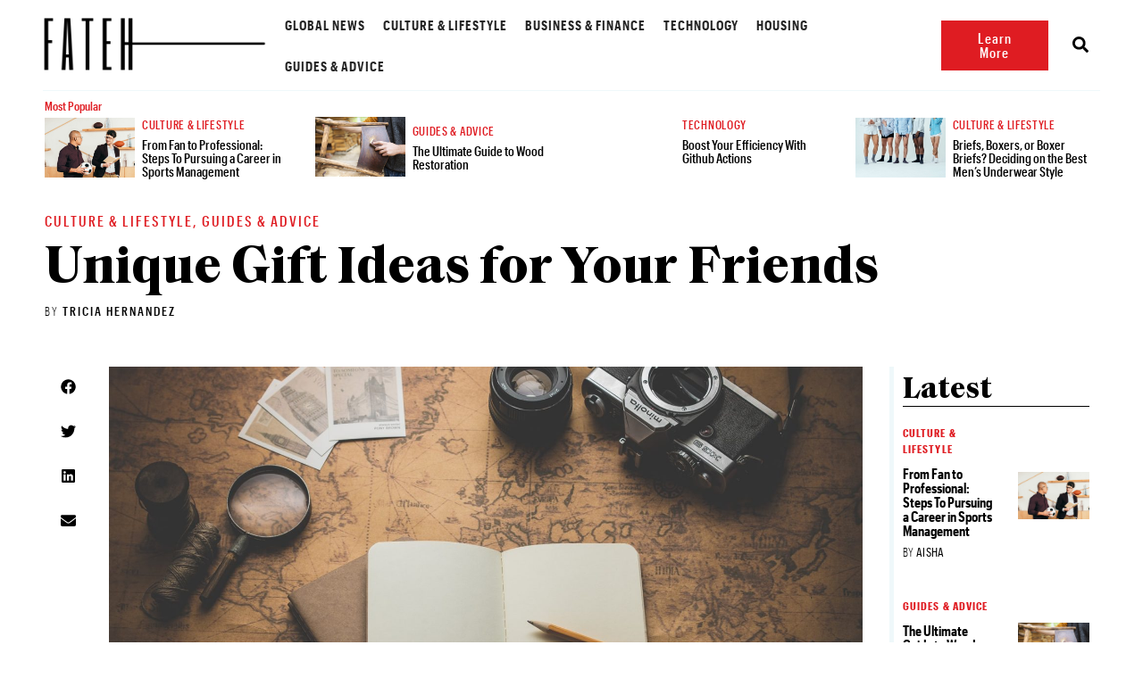

--- FILE ---
content_type: text/html; charset=UTF-8
request_url: https://www.fateh.net/unique-gift-ideas-for-your-friends/
body_size: 26865
content:
<!doctype html>
<html lang="en-US" prefix="og: https://ogp.me/ns#">
<head>
	<meta charset="UTF-8">
	<meta name="viewport" content="width=device-width, initial-scale=1">
	<link rel="profile" href="https://gmpg.org/xfn/11">
		<style>img:is([sizes="auto" i], [sizes^="auto," i]) { contain-intrinsic-size: 3000px 1500px }</style>
		<meta name="robots" content="index" />

<!-- Search Engine Optimization by Rank Math - https://rankmath.com/ -->
<title>Unique Gift Ideas for Your Friends - FATEH World News</title>
<meta name="description" content="Giving gifts is so much fun, isn&#039;t it? That is, giving gifts is so much fun if you have an idea that&#039;s to die for. If you&#039;re out of gift ideas and someone you"/>
<meta name="robots" content="follow, index, max-snippet:-1, max-video-preview:-1, max-image-preview:large"/>
<link rel="canonical" href="https://www.fateh.net/unique-gift-ideas-for-your-friends/" />
<meta property="og:locale" content="en_US" />
<meta property="og:type" content="article" />
<meta property="og:title" content="Unique Gift Ideas for Your Friends - FATEH World News" />
<meta property="og:description" content="Giving gifts is so much fun, isn&#039;t it? That is, giving gifts is so much fun if you have an idea that&#039;s to die for. If you&#039;re out of gift ideas and someone you" />
<meta property="og:url" content="https://www.fateh.net/unique-gift-ideas-for-your-friends/" />
<meta property="og:site_name" content="FATEH World News" />
<meta property="article:publisher" content="https://www.facebook.com/Fateh-World-News-100507811411521/" />
<meta property="article:section" content="Culture &amp; Lifestyle" />
<meta property="og:updated_time" content="2022-03-25T16:34:57+00:00" />
<meta property="og:image" content="https://www.fateh.net/wp-content/uploads/2021/03/travel-1.jpeg" />
<meta property="og:image:secure_url" content="https://www.fateh.net/wp-content/uploads/2021/03/travel-1.jpeg" />
<meta property="og:image:width" content="1920" />
<meta property="og:image:height" content="1440" />
<meta property="og:image:alt" content="a group of electronic devices" />
<meta property="og:image:type" content="image/jpeg" />
<meta property="article:published_time" content="2021-03-03T15:23:17+00:00" />
<meta property="article:modified_time" content="2022-03-25T16:34:57+00:00" />
<meta name="twitter:card" content="summary_large_image" />
<meta name="twitter:title" content="Unique Gift Ideas for Your Friends - FATEH World News" />
<meta name="twitter:description" content="Giving gifts is so much fun, isn&#039;t it? That is, giving gifts is so much fun if you have an idea that&#039;s to die for. If you&#039;re out of gift ideas and someone you" />
<meta name="twitter:image" content="https://www.fateh.net/wp-content/uploads/2021/03/travel-1.jpeg" />
<script type="application/ld+json" class="rank-math-schema">{"@context":"https://schema.org","@graph":[{"@type":["Organization"],"@id":"https://www.fateh.net/#organization","name":"FATEH World News","url":"https://www.fateh.net","sameAs":["https://www.facebook.com/Fateh-World-News-100507811411521/"],"logo":{"@type":"ImageObject","@id":"https://www.fateh.net/#logo","url":"https://www.fateh.net/wp-content/uploads/2022/03/fav.png","contentUrl":"https://www.fateh.net/wp-content/uploads/2022/03/fav.png","caption":"FATEH World News","inLanguage":"en-US","width":"500","height":"400"}},{"@type":"WebSite","@id":"https://www.fateh.net/#website","url":"https://www.fateh.net","name":"FATEH World News","publisher":{"@id":"https://www.fateh.net/#organization"},"inLanguage":"en-US"},{"@type":"ImageObject","@id":"https://www.fateh.net/wp-content/uploads/2021/03/travel-1.jpeg","url":"https://www.fateh.net/wp-content/uploads/2021/03/travel-1.jpeg","width":"1920","height":"1440","caption":"a group of electronic devices","inLanguage":"en-US"},{"@type":"WebPage","@id":"https://www.fateh.net/unique-gift-ideas-for-your-friends/#webpage","url":"https://www.fateh.net/unique-gift-ideas-for-your-friends/","name":"Unique Gift Ideas for Your Friends - FATEH World News","datePublished":"2021-03-03T15:23:17+00:00","dateModified":"2022-03-25T16:34:57+00:00","isPartOf":{"@id":"https://www.fateh.net/#website"},"primaryImageOfPage":{"@id":"https://www.fateh.net/wp-content/uploads/2021/03/travel-1.jpeg"},"inLanguage":"en-US"},{"@type":"Person","@id":"https://www.fateh.net/author/tricia-hernandez/","name":"Tricia Hernandez","url":"https://www.fateh.net/author/tricia-hernandez/","image":{"@type":"ImageObject","@id":"https://secure.gravatar.com/avatar/e4d894321a175d1e0d9c553ccc8a44ba2f5c63bb768a85fdc261f77098163bd9?s=96&amp;d=mm&amp;r=g","url":"https://secure.gravatar.com/avatar/e4d894321a175d1e0d9c553ccc8a44ba2f5c63bb768a85fdc261f77098163bd9?s=96&amp;d=mm&amp;r=g","caption":"Tricia Hernandez","inLanguage":"en-US"},"worksFor":{"@id":"https://www.fateh.net/#organization"}},{"@type":"BlogPosting","headline":"Unique Gift Ideas for Your Friends - FATEH World News","datePublished":"2021-03-03T15:23:17+00:00","dateModified":"2022-03-25T16:34:57+00:00","articleSection":"Culture &amp; Lifestyle, Guides &amp; Advice","author":{"@id":"https://www.fateh.net/author/tricia-hernandez/","name":"Tricia Hernandez"},"publisher":{"@id":"https://www.fateh.net/#organization"},"description":"Giving gifts is so much fun, isn&#039;t it? That is, giving gifts is so much fun if you have an idea that&#039;s to die for. If you&#039;re out of gift ideas and someone you","name":"Unique Gift Ideas for Your Friends - FATEH World News","@id":"https://www.fateh.net/unique-gift-ideas-for-your-friends/#richSnippet","isPartOf":{"@id":"https://www.fateh.net/unique-gift-ideas-for-your-friends/#webpage"},"image":{"@id":"https://www.fateh.net/wp-content/uploads/2021/03/travel-1.jpeg"},"inLanguage":"en-US","mainEntityOfPage":{"@id":"https://www.fateh.net/unique-gift-ideas-for-your-friends/#webpage"}}]}</script>
<!-- /Rank Math WordPress SEO plugin -->

<link rel="alternate" type="application/rss+xml" title="FATEH World News &raquo; Feed" href="https://www.fateh.net/feed/" />
<link rel="alternate" type="application/rss+xml" title="FATEH World News &raquo; Comments Feed" href="https://www.fateh.net/comments/feed/" />
<script>
window._wpemojiSettings = {"baseUrl":"https:\/\/s.w.org\/images\/core\/emoji\/16.0.1\/72x72\/","ext":".png","svgUrl":"https:\/\/s.w.org\/images\/core\/emoji\/16.0.1\/svg\/","svgExt":".svg","source":{"concatemoji":"https:\/\/www.fateh.net\/wp-includes\/js\/wp-emoji-release.min.js"}};
/*! This file is auto-generated */
!function(s,n){var o,i,e;function c(e){try{var t={supportTests:e,timestamp:(new Date).valueOf()};sessionStorage.setItem(o,JSON.stringify(t))}catch(e){}}function p(e,t,n){e.clearRect(0,0,e.canvas.width,e.canvas.height),e.fillText(t,0,0);var t=new Uint32Array(e.getImageData(0,0,e.canvas.width,e.canvas.height).data),a=(e.clearRect(0,0,e.canvas.width,e.canvas.height),e.fillText(n,0,0),new Uint32Array(e.getImageData(0,0,e.canvas.width,e.canvas.height).data));return t.every(function(e,t){return e===a[t]})}function u(e,t){e.clearRect(0,0,e.canvas.width,e.canvas.height),e.fillText(t,0,0);for(var n=e.getImageData(16,16,1,1),a=0;a<n.data.length;a++)if(0!==n.data[a])return!1;return!0}function f(e,t,n,a){switch(t){case"flag":return n(e,"\ud83c\udff3\ufe0f\u200d\u26a7\ufe0f","\ud83c\udff3\ufe0f\u200b\u26a7\ufe0f")?!1:!n(e,"\ud83c\udde8\ud83c\uddf6","\ud83c\udde8\u200b\ud83c\uddf6")&&!n(e,"\ud83c\udff4\udb40\udc67\udb40\udc62\udb40\udc65\udb40\udc6e\udb40\udc67\udb40\udc7f","\ud83c\udff4\u200b\udb40\udc67\u200b\udb40\udc62\u200b\udb40\udc65\u200b\udb40\udc6e\u200b\udb40\udc67\u200b\udb40\udc7f");case"emoji":return!a(e,"\ud83e\udedf")}return!1}function g(e,t,n,a){var r="undefined"!=typeof WorkerGlobalScope&&self instanceof WorkerGlobalScope?new OffscreenCanvas(300,150):s.createElement("canvas"),o=r.getContext("2d",{willReadFrequently:!0}),i=(o.textBaseline="top",o.font="600 32px Arial",{});return e.forEach(function(e){i[e]=t(o,e,n,a)}),i}function t(e){var t=s.createElement("script");t.src=e,t.defer=!0,s.head.appendChild(t)}"undefined"!=typeof Promise&&(o="wpEmojiSettingsSupports",i=["flag","emoji"],n.supports={everything:!0,everythingExceptFlag:!0},e=new Promise(function(e){s.addEventListener("DOMContentLoaded",e,{once:!0})}),new Promise(function(t){var n=function(){try{var e=JSON.parse(sessionStorage.getItem(o));if("object"==typeof e&&"number"==typeof e.timestamp&&(new Date).valueOf()<e.timestamp+604800&&"object"==typeof e.supportTests)return e.supportTests}catch(e){}return null}();if(!n){if("undefined"!=typeof Worker&&"undefined"!=typeof OffscreenCanvas&&"undefined"!=typeof URL&&URL.createObjectURL&&"undefined"!=typeof Blob)try{var e="postMessage("+g.toString()+"("+[JSON.stringify(i),f.toString(),p.toString(),u.toString()].join(",")+"));",a=new Blob([e],{type:"text/javascript"}),r=new Worker(URL.createObjectURL(a),{name:"wpTestEmojiSupports"});return void(r.onmessage=function(e){c(n=e.data),r.terminate(),t(n)})}catch(e){}c(n=g(i,f,p,u))}t(n)}).then(function(e){for(var t in e)n.supports[t]=e[t],n.supports.everything=n.supports.everything&&n.supports[t],"flag"!==t&&(n.supports.everythingExceptFlag=n.supports.everythingExceptFlag&&n.supports[t]);n.supports.everythingExceptFlag=n.supports.everythingExceptFlag&&!n.supports.flag,n.DOMReady=!1,n.readyCallback=function(){n.DOMReady=!0}}).then(function(){return e}).then(function(){var e;n.supports.everything||(n.readyCallback(),(e=n.source||{}).concatemoji?t(e.concatemoji):e.wpemoji&&e.twemoji&&(t(e.twemoji),t(e.wpemoji)))}))}((window,document),window._wpemojiSettings);
</script>
<style id='wp-emoji-styles-inline-css'>

	img.wp-smiley, img.emoji {
		display: inline !important;
		border: none !important;
		box-shadow: none !important;
		height: 1em !important;
		width: 1em !important;
		margin: 0 0.07em !important;
		vertical-align: -0.1em !important;
		background: none !important;
		padding: 0 !important;
	}
</style>
<link rel='stylesheet' id='wp-block-library-css' href='https://www.fateh.net/wp-includes/css/dist/block-library/style.min.css' media='all' />
<style id='global-styles-inline-css'>
:root{--wp--preset--aspect-ratio--square: 1;--wp--preset--aspect-ratio--4-3: 4/3;--wp--preset--aspect-ratio--3-4: 3/4;--wp--preset--aspect-ratio--3-2: 3/2;--wp--preset--aspect-ratio--2-3: 2/3;--wp--preset--aspect-ratio--16-9: 16/9;--wp--preset--aspect-ratio--9-16: 9/16;--wp--preset--color--black: #000000;--wp--preset--color--cyan-bluish-gray: #abb8c3;--wp--preset--color--white: #ffffff;--wp--preset--color--pale-pink: #f78da7;--wp--preset--color--vivid-red: #cf2e2e;--wp--preset--color--luminous-vivid-orange: #ff6900;--wp--preset--color--luminous-vivid-amber: #fcb900;--wp--preset--color--light-green-cyan: #7bdcb5;--wp--preset--color--vivid-green-cyan: #00d084;--wp--preset--color--pale-cyan-blue: #8ed1fc;--wp--preset--color--vivid-cyan-blue: #0693e3;--wp--preset--color--vivid-purple: #9b51e0;--wp--preset--gradient--vivid-cyan-blue-to-vivid-purple: linear-gradient(135deg,rgba(6,147,227,1) 0%,rgb(155,81,224) 100%);--wp--preset--gradient--light-green-cyan-to-vivid-green-cyan: linear-gradient(135deg,rgb(122,220,180) 0%,rgb(0,208,130) 100%);--wp--preset--gradient--luminous-vivid-amber-to-luminous-vivid-orange: linear-gradient(135deg,rgba(252,185,0,1) 0%,rgba(255,105,0,1) 100%);--wp--preset--gradient--luminous-vivid-orange-to-vivid-red: linear-gradient(135deg,rgba(255,105,0,1) 0%,rgb(207,46,46) 100%);--wp--preset--gradient--very-light-gray-to-cyan-bluish-gray: linear-gradient(135deg,rgb(238,238,238) 0%,rgb(169,184,195) 100%);--wp--preset--gradient--cool-to-warm-spectrum: linear-gradient(135deg,rgb(74,234,220) 0%,rgb(151,120,209) 20%,rgb(207,42,186) 40%,rgb(238,44,130) 60%,rgb(251,105,98) 80%,rgb(254,248,76) 100%);--wp--preset--gradient--blush-light-purple: linear-gradient(135deg,rgb(255,206,236) 0%,rgb(152,150,240) 100%);--wp--preset--gradient--blush-bordeaux: linear-gradient(135deg,rgb(254,205,165) 0%,rgb(254,45,45) 50%,rgb(107,0,62) 100%);--wp--preset--gradient--luminous-dusk: linear-gradient(135deg,rgb(255,203,112) 0%,rgb(199,81,192) 50%,rgb(65,88,208) 100%);--wp--preset--gradient--pale-ocean: linear-gradient(135deg,rgb(255,245,203) 0%,rgb(182,227,212) 50%,rgb(51,167,181) 100%);--wp--preset--gradient--electric-grass: linear-gradient(135deg,rgb(202,248,128) 0%,rgb(113,206,126) 100%);--wp--preset--gradient--midnight: linear-gradient(135deg,rgb(2,3,129) 0%,rgb(40,116,252) 100%);--wp--preset--font-size--small: 13px;--wp--preset--font-size--medium: 20px;--wp--preset--font-size--large: 36px;--wp--preset--font-size--x-large: 42px;--wp--preset--spacing--20: 0.44rem;--wp--preset--spacing--30: 0.67rem;--wp--preset--spacing--40: 1rem;--wp--preset--spacing--50: 1.5rem;--wp--preset--spacing--60: 2.25rem;--wp--preset--spacing--70: 3.38rem;--wp--preset--spacing--80: 5.06rem;--wp--preset--shadow--natural: 6px 6px 9px rgba(0, 0, 0, 0.2);--wp--preset--shadow--deep: 12px 12px 50px rgba(0, 0, 0, 0.4);--wp--preset--shadow--sharp: 6px 6px 0px rgba(0, 0, 0, 0.2);--wp--preset--shadow--outlined: 6px 6px 0px -3px rgba(255, 255, 255, 1), 6px 6px rgba(0, 0, 0, 1);--wp--preset--shadow--crisp: 6px 6px 0px rgba(0, 0, 0, 1);}:root { --wp--style--global--content-size: 800px;--wp--style--global--wide-size: 1200px; }:where(body) { margin: 0; }.wp-site-blocks > .alignleft { float: left; margin-right: 2em; }.wp-site-blocks > .alignright { float: right; margin-left: 2em; }.wp-site-blocks > .aligncenter { justify-content: center; margin-left: auto; margin-right: auto; }:where(.wp-site-blocks) > * { margin-block-start: 24px; margin-block-end: 0; }:where(.wp-site-blocks) > :first-child { margin-block-start: 0; }:where(.wp-site-blocks) > :last-child { margin-block-end: 0; }:root { --wp--style--block-gap: 24px; }:root :where(.is-layout-flow) > :first-child{margin-block-start: 0;}:root :where(.is-layout-flow) > :last-child{margin-block-end: 0;}:root :where(.is-layout-flow) > *{margin-block-start: 24px;margin-block-end: 0;}:root :where(.is-layout-constrained) > :first-child{margin-block-start: 0;}:root :where(.is-layout-constrained) > :last-child{margin-block-end: 0;}:root :where(.is-layout-constrained) > *{margin-block-start: 24px;margin-block-end: 0;}:root :where(.is-layout-flex){gap: 24px;}:root :where(.is-layout-grid){gap: 24px;}.is-layout-flow > .alignleft{float: left;margin-inline-start: 0;margin-inline-end: 2em;}.is-layout-flow > .alignright{float: right;margin-inline-start: 2em;margin-inline-end: 0;}.is-layout-flow > .aligncenter{margin-left: auto !important;margin-right: auto !important;}.is-layout-constrained > .alignleft{float: left;margin-inline-start: 0;margin-inline-end: 2em;}.is-layout-constrained > .alignright{float: right;margin-inline-start: 2em;margin-inline-end: 0;}.is-layout-constrained > .aligncenter{margin-left: auto !important;margin-right: auto !important;}.is-layout-constrained > :where(:not(.alignleft):not(.alignright):not(.alignfull)){max-width: var(--wp--style--global--content-size);margin-left: auto !important;margin-right: auto !important;}.is-layout-constrained > .alignwide{max-width: var(--wp--style--global--wide-size);}body .is-layout-flex{display: flex;}.is-layout-flex{flex-wrap: wrap;align-items: center;}.is-layout-flex > :is(*, div){margin: 0;}body .is-layout-grid{display: grid;}.is-layout-grid > :is(*, div){margin: 0;}body{padding-top: 0px;padding-right: 0px;padding-bottom: 0px;padding-left: 0px;}a:where(:not(.wp-element-button)){text-decoration: underline;}:root :where(.wp-element-button, .wp-block-button__link){background-color: #32373c;border-width: 0;color: #fff;font-family: inherit;font-size: inherit;line-height: inherit;padding: calc(0.667em + 2px) calc(1.333em + 2px);text-decoration: none;}.has-black-color{color: var(--wp--preset--color--black) !important;}.has-cyan-bluish-gray-color{color: var(--wp--preset--color--cyan-bluish-gray) !important;}.has-white-color{color: var(--wp--preset--color--white) !important;}.has-pale-pink-color{color: var(--wp--preset--color--pale-pink) !important;}.has-vivid-red-color{color: var(--wp--preset--color--vivid-red) !important;}.has-luminous-vivid-orange-color{color: var(--wp--preset--color--luminous-vivid-orange) !important;}.has-luminous-vivid-amber-color{color: var(--wp--preset--color--luminous-vivid-amber) !important;}.has-light-green-cyan-color{color: var(--wp--preset--color--light-green-cyan) !important;}.has-vivid-green-cyan-color{color: var(--wp--preset--color--vivid-green-cyan) !important;}.has-pale-cyan-blue-color{color: var(--wp--preset--color--pale-cyan-blue) !important;}.has-vivid-cyan-blue-color{color: var(--wp--preset--color--vivid-cyan-blue) !important;}.has-vivid-purple-color{color: var(--wp--preset--color--vivid-purple) !important;}.has-black-background-color{background-color: var(--wp--preset--color--black) !important;}.has-cyan-bluish-gray-background-color{background-color: var(--wp--preset--color--cyan-bluish-gray) !important;}.has-white-background-color{background-color: var(--wp--preset--color--white) !important;}.has-pale-pink-background-color{background-color: var(--wp--preset--color--pale-pink) !important;}.has-vivid-red-background-color{background-color: var(--wp--preset--color--vivid-red) !important;}.has-luminous-vivid-orange-background-color{background-color: var(--wp--preset--color--luminous-vivid-orange) !important;}.has-luminous-vivid-amber-background-color{background-color: var(--wp--preset--color--luminous-vivid-amber) !important;}.has-light-green-cyan-background-color{background-color: var(--wp--preset--color--light-green-cyan) !important;}.has-vivid-green-cyan-background-color{background-color: var(--wp--preset--color--vivid-green-cyan) !important;}.has-pale-cyan-blue-background-color{background-color: var(--wp--preset--color--pale-cyan-blue) !important;}.has-vivid-cyan-blue-background-color{background-color: var(--wp--preset--color--vivid-cyan-blue) !important;}.has-vivid-purple-background-color{background-color: var(--wp--preset--color--vivid-purple) !important;}.has-black-border-color{border-color: var(--wp--preset--color--black) !important;}.has-cyan-bluish-gray-border-color{border-color: var(--wp--preset--color--cyan-bluish-gray) !important;}.has-white-border-color{border-color: var(--wp--preset--color--white) !important;}.has-pale-pink-border-color{border-color: var(--wp--preset--color--pale-pink) !important;}.has-vivid-red-border-color{border-color: var(--wp--preset--color--vivid-red) !important;}.has-luminous-vivid-orange-border-color{border-color: var(--wp--preset--color--luminous-vivid-orange) !important;}.has-luminous-vivid-amber-border-color{border-color: var(--wp--preset--color--luminous-vivid-amber) !important;}.has-light-green-cyan-border-color{border-color: var(--wp--preset--color--light-green-cyan) !important;}.has-vivid-green-cyan-border-color{border-color: var(--wp--preset--color--vivid-green-cyan) !important;}.has-pale-cyan-blue-border-color{border-color: var(--wp--preset--color--pale-cyan-blue) !important;}.has-vivid-cyan-blue-border-color{border-color: var(--wp--preset--color--vivid-cyan-blue) !important;}.has-vivid-purple-border-color{border-color: var(--wp--preset--color--vivid-purple) !important;}.has-vivid-cyan-blue-to-vivid-purple-gradient-background{background: var(--wp--preset--gradient--vivid-cyan-blue-to-vivid-purple) !important;}.has-light-green-cyan-to-vivid-green-cyan-gradient-background{background: var(--wp--preset--gradient--light-green-cyan-to-vivid-green-cyan) !important;}.has-luminous-vivid-amber-to-luminous-vivid-orange-gradient-background{background: var(--wp--preset--gradient--luminous-vivid-amber-to-luminous-vivid-orange) !important;}.has-luminous-vivid-orange-to-vivid-red-gradient-background{background: var(--wp--preset--gradient--luminous-vivid-orange-to-vivid-red) !important;}.has-very-light-gray-to-cyan-bluish-gray-gradient-background{background: var(--wp--preset--gradient--very-light-gray-to-cyan-bluish-gray) !important;}.has-cool-to-warm-spectrum-gradient-background{background: var(--wp--preset--gradient--cool-to-warm-spectrum) !important;}.has-blush-light-purple-gradient-background{background: var(--wp--preset--gradient--blush-light-purple) !important;}.has-blush-bordeaux-gradient-background{background: var(--wp--preset--gradient--blush-bordeaux) !important;}.has-luminous-dusk-gradient-background{background: var(--wp--preset--gradient--luminous-dusk) !important;}.has-pale-ocean-gradient-background{background: var(--wp--preset--gradient--pale-ocean) !important;}.has-electric-grass-gradient-background{background: var(--wp--preset--gradient--electric-grass) !important;}.has-midnight-gradient-background{background: var(--wp--preset--gradient--midnight) !important;}.has-small-font-size{font-size: var(--wp--preset--font-size--small) !important;}.has-medium-font-size{font-size: var(--wp--preset--font-size--medium) !important;}.has-large-font-size{font-size: var(--wp--preset--font-size--large) !important;}.has-x-large-font-size{font-size: var(--wp--preset--font-size--x-large) !important;}
:root :where(.wp-block-pullquote){font-size: 1.5em;line-height: 1.6;}
</style>
<link rel='stylesheet' id='hello-elementor-css' href='https://www.fateh.net/wp-content/themes/hello-elementor/assets/css/reset.css' media='all' />
<link rel='stylesheet' id='hello-elementor-theme-style-css' href='https://www.fateh.net/wp-content/themes/hello-elementor/assets/css/theme.css' media='all' />
<link rel='stylesheet' id='hello-elementor-header-footer-css' href='https://www.fateh.net/wp-content/themes/hello-elementor/assets/css/header-footer.css' media='all' />
<link rel='stylesheet' id='elementor-frontend-css' href='https://www.fateh.net/wp-content/plugins/elementor/assets/css/frontend.min.css' media='all' />
<style id='elementor-frontend-inline-css'>
.elementor-kit-448{--e-global-color-primary:#000000;--e-global-color-secondary:#FFFFFF;--e-global-color-text:#232323;--e-global-color-accent:#DF1C22;--e-global-color-3098b8a:#EFF8FA;--e-global-color-5165167:#02010100;--e-global-color-a96d9f2:#95D5D1;--e-global-color-a624ece:#A3D6F5;--e-global-typography-primary-font-family:"Saol";--e-global-typography-primary-font-weight:700;--e-global-typography-secondary-font-family:"Saol";--e-global-typography-secondary-font-weight:700;--e-global-typography-text-font-family:"GraphCondensed";--e-global-typography-text-font-weight:400;--e-global-typography-accent-font-family:"GraphCondensed";--e-global-typography-accent-font-weight:500;}.elementor-kit-448 button,.elementor-kit-448 input[type="button"],.elementor-kit-448 input[type="submit"],.elementor-kit-448 .elementor-button{background-color:var( --e-global-color-accent );font-size:16px;font-weight:500;letter-spacing:1.008px;color:var( --e-global-color-secondary );border-style:solid;border-width:1px 1px 1px 1px;border-radius:0px 0px 0px 0px;}.elementor-kit-448 button:hover,.elementor-kit-448 button:focus,.elementor-kit-448 input[type="button"]:hover,.elementor-kit-448 input[type="button"]:focus,.elementor-kit-448 input[type="submit"]:hover,.elementor-kit-448 input[type="submit"]:focus,.elementor-kit-448 .elementor-button:hover,.elementor-kit-448 .elementor-button:focus{background-color:var( --e-global-color-secondary );color:var( --e-global-color-accent );}.elementor-kit-448 e-page-transition{background-color:#FFBC7D;}.elementor-kit-448 h1{font-size:60px;font-weight:600;}.elementor-kit-448 h2{font-size:40px;font-weight:600;}.elementor-kit-448 h3{font-size:34px;font-weight:600;}.elementor-kit-448 h4{font-size:24px;font-weight:500;}.elementor-kit-448 h5{font-size:20px;font-weight:300;}.elementor-section.elementor-section-boxed > .elementor-container{max-width:1440px;}.e-con{--container-max-width:1440px;}.elementor-widget:not(:last-child){margin-block-end:20px;}.elementor-element{--widgets-spacing:20px 20px;--widgets-spacing-row:20px;--widgets-spacing-column:20px;}{}h1.entry-title{display:var(--page-title-display);}.site-header{padding-right:0px;padding-left:0px;}@media(max-width:1024px){.elementor-kit-448 h1{font-size:50px;}.elementor-kit-448 h2{font-size:37px;}.elementor-kit-448 h3{font-size:32px;}.elementor-kit-448 h4{font-size:22px;}.elementor-kit-448 h5{font-size:19px;}.elementor-section.elementor-section-boxed > .elementor-container{max-width:1024px;}.e-con{--container-max-width:1024px;}}@media(max-width:767px){.elementor-kit-448 h1{font-size:45px;}.elementor-kit-448 h2{font-size:35px;}.elementor-kit-448 h3{font-size:30px;}.elementor-kit-448 h4{font-size:20px;}.elementor-kit-448 h5{font-size:18px;}.elementor-section.elementor-section-boxed > .elementor-container{max-width:767px;}.e-con{--container-max-width:767px;}}/* Start custom CSS */.elementor-section.elementor-section-boxed > .elementor-container{
    padding-left: 2.5rem;
    padding-right: 2.5rem;
}
.header.elementor-sticky .elementor-column:first-child,
.elementor-sticky .elementor-column:first-child + .elementor-column{
    transition: 0.3s ease-out all;
}
.header.elementor-sticky.elementor-sticky--effects .elementor-column:first-child{
    width: 18%;
}
.header.elementor-sticky.elementor-sticky--effects .elementor-column:first-child + .elementor-column{
    width: 66%;
}

.bg-across{
    background: var( --e-global-color-3098b8a );
    margin: 30px 0;
}
.bg-across > .elementor-container > .elementor-top-column{
    margin: -30px 0;
}

.elementor-post-info .elementor-post-info__item-prefix{
    font-weight: 300;
}

.inverted .elementor-top-section > .elementor-container{
    flex-direction: row-reverse;
}
.inverted .elementor-top-section > .elementor-container .elementor-column:first-child .elementor-element-populated{
    padding-left: 1rem;
    padding-right: 0rem;
}
.inverted .elementor-top-section > .elementor-container .elementor-column:last-child .elementor-element-populated{
    padding-left: 0rem;
    padding-right: 1rem;
}

/* REMOVE CLEAR ON SEARCH INPUT */
input[type="search"]::-webkit-search-decoration,
input[type="search"]::-webkit-search-cancel-button,
input[type="search"]::-webkit-search-results-button,
input[type="search"]::-webkit-search-results-decoration {
  -webkit-appearance:none;
}
@media(max-width:1350px) and (min-width: 1025px){
    .header.elementor-sticky .elementor-column:first-child{
        width: 22%;
    }
    .header.elementor-sticky .elementor-column:first-child + .elementor-column{
        width: 62%;
    }
    body .elementor-section-wrap .elementor-nav-menu--main .elementor-nav-menu .menu-item .elementor-item{
        font-size: 0.90rem;
    }
}
@media(max-width:992px){
    .elementor-section.elementor-section-boxed > .elementor-container{
        padding-left: 2rem;
        padding-right: 2rem;
    }
    .header.elementor-sticky.elementor-sticky--effects .elementor-column:first-child{
        width: 28%;
    }
    .header.elementor-sticky.elementor-sticky--effects .elementor-column:first-child + .elementor-column{
        width: 44%;
    }
}
@media(max-width:576px){
    .elementor-section.elementor-section-boxed > .elementor-container{
        padding-left: 1rem;
        padding-right: 1rem;
    }
    .header.elementor-sticky.elementor-sticky--effects .elementor-column:first-child{
        width: 50%;
    }
    .header.elementor-sticky.elementor-sticky--effects .elementor-column:first-child + .elementor-column{
        width: 25%;
    }
    .header.elementor-sticky.elementor-sticky--effects .elementor-column:nth-child(3){
        display: none;
    }
    .inverted .elementor-top-section > .elementor-container .elementor-column:first-child .elementor-element-populated{
        padding-left: 0rem;
        padding-right: 0rem;
    }
    .inverted .elementor-top-section > .elementor-container .elementor-column:last-child .elementor-element-populated{
        padding-left: 0rem;
        padding-right: 0rem;
    }
}/* End custom CSS */
/* Start Custom Fonts CSS */@font-face {
	font-family: 'Saol';
	font-style: normal;
	font-weight: 500;
	font-display: swap;
	src: url('https://www.fateh.net/wp-content/uploads/2022/03/SaolText-Medium.eot');
	src: url('https://www.fateh.net/wp-content/uploads/2022/03/SaolText-Medium.eot?#iefix') format('embedded-opentype'),
		url('https://www.fateh.net/wp-content/uploads/2022/03/SaolText-Medium.woff2') format('woff2'),
		url('https://www.fateh.net/wp-content/uploads/2022/03/SaolText-Medium.woff') format('woff'),
		url('https://www.fateh.net/wp-content/uploads/2022/03/SaolText-Medium.ttf') format('truetype'),
		url('https://www.fateh.net/wp-content/uploads/2022/03/SaolText-Medium.svg#Saol') format('svg');
}
@font-face {
	font-family: 'Saol';
	font-style: normal;
	font-weight: 600;
	font-display: swap;
	src: url('https://www.fateh.net/wp-content/uploads/2022/03/SaolText-Semibold.eot');
	src: url('https://www.fateh.net/wp-content/uploads/2022/03/SaolText-Semibold.eot?#iefix') format('embedded-opentype'),
		url('https://www.fateh.net/wp-content/uploads/2022/03/SaolText-Semibold.woff2') format('woff2'),
		url('https://www.fateh.net/wp-content/uploads/2022/03/SaolText-Semibold.woff') format('woff'),
		url('https://www.fateh.net/wp-content/uploads/2022/03/SaolText-Semibold.ttf') format('truetype'),
		url('https://www.fateh.net/wp-content/uploads/2022/03/SaolText-Semibold.svg#Saol') format('svg');
}
@font-face {
	font-family: 'Saol';
	font-style: normal;
	font-weight: 700;
	font-display: swap;
	src: url('https://www.fateh.net/wp-content/uploads/2022/03/SaolText-Bold.eot');
	src: url('https://www.fateh.net/wp-content/uploads/2022/03/SaolText-Bold.eot?#iefix') format('embedded-opentype'),
		url('https://www.fateh.net/wp-content/uploads/2022/03/SaolText-Bold.woff2') format('woff2'),
		url('https://www.fateh.net/wp-content/uploads/2022/03/SaolText-Bold.woff') format('woff'),
		url('https://www.fateh.net/wp-content/uploads/2022/03/SaolText-Bold.ttf') format('truetype'),
		url('https://www.fateh.net/wp-content/uploads/2022/03/SaolText-Bold.svg#Saol') format('svg');
}
/* End Custom Fonts CSS */
/* Start Custom Fonts CSS */@font-face {
	font-family: 'GraphCondensed';
	font-style: normal;
	font-weight: normal;
	font-display: swap;
	src: url('https://www.fateh.net/wp-content/uploads/2022/03/GraphikCondensed-Regular.eot');
	src: url('https://www.fateh.net/wp-content/uploads/2022/03/GraphikCondensed-Regular.eot?#iefix') format('embedded-opentype'),
		url('https://www.fateh.net/wp-content/uploads/2022/03/GraphikCondensed-Regular.woff2') format('woff2'),
		url('https://www.fateh.net/wp-content/uploads/2022/03/GraphikCondensed-Regular.woff') format('woff'),
		url('https://www.fateh.net/wp-content/uploads/2022/03/GraphikCondensed-Regular.ttf') format('truetype'),
		url('https://www.fateh.net/wp-content/uploads/2022/03/GraphikCondensed-Regular.svg#GraphCondensed') format('svg');
}
@font-face {
	font-family: 'GraphCondensed';
	font-style: normal;
	font-weight: 300;
	font-display: swap;
	src: url('https://www.fateh.net/wp-content/uploads/2022/03/GraphikCondensed-Light.eot');
	src: url('https://www.fateh.net/wp-content/uploads/2022/03/GraphikCondensed-Light.eot?#iefix') format('embedded-opentype'),
		url('https://www.fateh.net/wp-content/uploads/2022/03/GraphikCondensed-Light.woff2') format('woff2'),
		url('https://www.fateh.net/wp-content/uploads/2022/03/GraphikCondensed-Light.woff') format('woff'),
		url('https://www.fateh.net/wp-content/uploads/2022/03/GraphikCondensed-Light.ttf') format('truetype'),
		url('https://www.fateh.net/wp-content/uploads/2022/03/GraphikCondensed-Light.svg#GraphCondensed') format('svg');
}
@font-face {
	font-family: 'GraphCondensed';
	font-style: normal;
	font-weight: 500;
	font-display: swap;
	src: url('https://www.fateh.net/wp-content/uploads/2022/03/GraphikCondensed-Medium.eot');
	src: url('https://www.fateh.net/wp-content/uploads/2022/03/GraphikCondensed-Medium.eot?#iefix') format('embedded-opentype'),
		url('https://www.fateh.net/wp-content/uploads/2022/03/GraphikCondensed-Medium.woff2') format('woff2'),
		url('https://www.fateh.net/wp-content/uploads/2022/03/GraphikCondensed-Medium.woff') format('woff'),
		url('https://www.fateh.net/wp-content/uploads/2022/03/GraphikCondensed-Medium.ttf') format('truetype'),
		url('https://www.fateh.net/wp-content/uploads/2022/03/GraphikCondensed-Medium.svg#GraphCondensed') format('svg');
}
@font-face {
	font-family: 'GraphCondensed';
	font-style: normal;
	font-weight: 600;
	font-display: swap;
	src: url('https://www.fateh.net/wp-content/uploads/2022/03/GraphikCondensed-Semibold.eot');
	src: url('https://www.fateh.net/wp-content/uploads/2022/03/GraphikCondensed-Semibold.eot?#iefix') format('embedded-opentype'),
		url('https://www.fateh.net/wp-content/uploads/2022/03/GraphikCondensed-Semibold.woff2') format('woff2'),
		url('https://www.fateh.net/wp-content/uploads/2022/03/GraphikCondensed-Semibold.woff') format('woff'),
		url('https://www.fateh.net/wp-content/uploads/2022/03/GraphikCondensed-Semibold.ttf') format('truetype'),
		url('https://www.fateh.net/wp-content/uploads/2022/03/GraphikCondensed-Semibold.svg#GraphCondensed') format('svg');
}
@font-face {
	font-family: 'GraphCondensed';
	font-style: normal;
	font-weight: 700;
	font-display: swap;
	src: url('https://www.fateh.net/wp-content/uploads/2022/03/GraphikCondensed-Bold.eot');
	src: url('https://www.fateh.net/wp-content/uploads/2022/03/GraphikCondensed-Bold.eot?#iefix') format('embedded-opentype'),
		url('https://www.fateh.net/wp-content/uploads/2022/03/GraphikCondensed-Bold.woff2') format('woff2'),
		url('https://www.fateh.net/wp-content/uploads/2022/03/GraphikCondensed-Bold.woff') format('woff'),
		url('https://www.fateh.net/wp-content/uploads/2022/03/GraphikCondensed-Bold.ttf') format('truetype'),
		url('https://www.fateh.net/wp-content/uploads/2022/03/GraphikCondensed-Bold.svg#GraphCondensed') format('svg');
}
/* End Custom Fonts CSS */
.elementor-457 .elementor-element.elementor-element-e38791a > .elementor-container > .elementor-column > .elementor-widget-wrap{align-content:center;align-items:center;}.elementor-457 .elementor-element.elementor-element-e38791a:not(.elementor-motion-effects-element-type-background), .elementor-457 .elementor-element.elementor-element-e38791a > .elementor-motion-effects-container > .elementor-motion-effects-layer{background-color:var( --e-global-color-secondary );}.elementor-457 .elementor-element.elementor-element-e38791a{transition:background 0.3s, border 0.3s, border-radius 0.3s, box-shadow 0.3s;}.elementor-457 .elementor-element.elementor-element-e38791a > .elementor-background-overlay{transition:background 0.3s, border-radius 0.3s, opacity 0.3s;}.elementor-widget-theme-site-logo .widget-image-caption{color:var( --e-global-color-text );font-family:var( --e-global-typography-text-font-family ), Sans-serif;font-weight:var( --e-global-typography-text-font-weight );}.elementor-457 .elementor-element.elementor-element-4847a02 img{width:100%;max-width:100%;}.elementor-widget-nav-menu .elementor-nav-menu .elementor-item{font-family:var( --e-global-typography-primary-font-family ), Sans-serif;font-weight:var( --e-global-typography-primary-font-weight );}.elementor-widget-nav-menu .elementor-nav-menu--main .elementor-item{color:var( --e-global-color-text );fill:var( --e-global-color-text );}.elementor-widget-nav-menu .elementor-nav-menu--main .elementor-item:hover,
					.elementor-widget-nav-menu .elementor-nav-menu--main .elementor-item.elementor-item-active,
					.elementor-widget-nav-menu .elementor-nav-menu--main .elementor-item.highlighted,
					.elementor-widget-nav-menu .elementor-nav-menu--main .elementor-item:focus{color:var( --e-global-color-accent );fill:var( --e-global-color-accent );}.elementor-widget-nav-menu .elementor-nav-menu--main:not(.e--pointer-framed) .elementor-item:before,
					.elementor-widget-nav-menu .elementor-nav-menu--main:not(.e--pointer-framed) .elementor-item:after{background-color:var( --e-global-color-accent );}.elementor-widget-nav-menu .e--pointer-framed .elementor-item:before,
					.elementor-widget-nav-menu .e--pointer-framed .elementor-item:after{border-color:var( --e-global-color-accent );}.elementor-widget-nav-menu{--e-nav-menu-divider-color:var( --e-global-color-text );}.elementor-widget-nav-menu .elementor-nav-menu--dropdown .elementor-item, .elementor-widget-nav-menu .elementor-nav-menu--dropdown  .elementor-sub-item{font-family:var( --e-global-typography-accent-font-family ), Sans-serif;font-weight:var( --e-global-typography-accent-font-weight );}.elementor-457 .elementor-element.elementor-element-2358a39 .elementor-menu-toggle{margin:0 auto;background-color:var( --e-global-color-5165167 );}.elementor-457 .elementor-element.elementor-element-2358a39 .elementor-nav-menu .elementor-item{font-family:"GraphCondensed", Sans-serif;font-size:0.93rem;font-weight:600;text-transform:uppercase;letter-spacing:1px;}.elementor-457 .elementor-element.elementor-element-2358a39 .elementor-nav-menu--main .elementor-item:hover,
					.elementor-457 .elementor-element.elementor-element-2358a39 .elementor-nav-menu--main .elementor-item.elementor-item-active,
					.elementor-457 .elementor-element.elementor-element-2358a39 .elementor-nav-menu--main .elementor-item.highlighted,
					.elementor-457 .elementor-element.elementor-element-2358a39 .elementor-nav-menu--main .elementor-item:focus{color:var( --e-global-color-a96d9f2 );fill:var( --e-global-color-a96d9f2 );}.elementor-457 .elementor-element.elementor-element-2358a39 .elementor-nav-menu--main .elementor-item{padding-left:10px;padding-right:10px;}.elementor-457 .elementor-element.elementor-element-2358a39 .elementor-nav-menu--dropdown a, .elementor-457 .elementor-element.elementor-element-2358a39 .elementor-menu-toggle{color:var( --e-global-color-primary );fill:var( --e-global-color-primary );}.elementor-457 .elementor-element.elementor-element-2358a39 .elementor-nav-menu--dropdown{background-color:var( --e-global-color-secondary );}.elementor-457 .elementor-element.elementor-element-2358a39 .elementor-nav-menu--dropdown a:hover,
					.elementor-457 .elementor-element.elementor-element-2358a39 .elementor-nav-menu--dropdown a:focus,
					.elementor-457 .elementor-element.elementor-element-2358a39 .elementor-nav-menu--dropdown a.elementor-item-active,
					.elementor-457 .elementor-element.elementor-element-2358a39 .elementor-nav-menu--dropdown a.highlighted,
					.elementor-457 .elementor-element.elementor-element-2358a39 .elementor-menu-toggle:hover,
					.elementor-457 .elementor-element.elementor-element-2358a39 .elementor-menu-toggle:focus{color:var( --e-global-color-a96d9f2 );}.elementor-457 .elementor-element.elementor-element-2358a39 .elementor-nav-menu--dropdown a:hover,
					.elementor-457 .elementor-element.elementor-element-2358a39 .elementor-nav-menu--dropdown a:focus,
					.elementor-457 .elementor-element.elementor-element-2358a39 .elementor-nav-menu--dropdown a.elementor-item-active,
					.elementor-457 .elementor-element.elementor-element-2358a39 .elementor-nav-menu--dropdown a.highlighted{background-color:var( --e-global-color-secondary );}.elementor-457 .elementor-element.elementor-element-2358a39 div.elementor-menu-toggle{color:var( --e-global-color-primary );}.elementor-457 .elementor-element.elementor-element-2358a39 div.elementor-menu-toggle svg{fill:var( --e-global-color-primary );}.elementor-457 .elementor-element.elementor-element-2358a39 div.elementor-menu-toggle:hover, .elementor-457 .elementor-element.elementor-element-2358a39 div.elementor-menu-toggle:focus{color:var( --e-global-color-a96d9f2 );}.elementor-457 .elementor-element.elementor-element-2358a39 div.elementor-menu-toggle:hover svg, .elementor-457 .elementor-element.elementor-element-2358a39 div.elementor-menu-toggle:focus svg{fill:var( --e-global-color-a96d9f2 );}.elementor-widget-button .elementor-button{background-color:var( --e-global-color-accent );font-family:var( --e-global-typography-accent-font-family ), Sans-serif;font-weight:var( --e-global-typography-accent-font-weight );}.elementor-widget-icon.elementor-view-stacked .elementor-icon{background-color:var( --e-global-color-primary );}.elementor-widget-icon.elementor-view-framed .elementor-icon, .elementor-widget-icon.elementor-view-default .elementor-icon{color:var( --e-global-color-primary );border-color:var( --e-global-color-primary );}.elementor-widget-icon.elementor-view-framed .elementor-icon, .elementor-widget-icon.elementor-view-default .elementor-icon svg{fill:var( --e-global-color-primary );}.elementor-457 .elementor-element.elementor-element-9e181dd .elementor-icon-wrapper{text-align:center;}.elementor-457 .elementor-element.elementor-element-9e181dd.elementor-view-stacked .elementor-icon:hover{background-color:var( --e-global-color-a96d9f2 );}.elementor-457 .elementor-element.elementor-element-9e181dd.elementor-view-framed .elementor-icon:hover, .elementor-457 .elementor-element.elementor-element-9e181dd.elementor-view-default .elementor-icon:hover{color:var( --e-global-color-a96d9f2 );border-color:var( --e-global-color-a96d9f2 );}.elementor-457 .elementor-element.elementor-element-9e181dd.elementor-view-framed .elementor-icon:hover, .elementor-457 .elementor-element.elementor-element-9e181dd.elementor-view-default .elementor-icon:hover svg{fill:var( --e-global-color-a96d9f2 );}.elementor-457 .elementor-element.elementor-element-9e181dd .elementor-icon{font-size:18px;}.elementor-457 .elementor-element.elementor-element-9e181dd .elementor-icon svg{height:18px;}.elementor-theme-builder-content-area{height:400px;}.elementor-location-header:before, .elementor-location-footer:before{content:"";display:table;clear:both;}@media(max-width:767px){.elementor-457 .elementor-element.elementor-element-222aef8{width:80%;}.elementor-457 .elementor-element.elementor-element-81696c8{width:20%;}.elementor-457 .elementor-element.elementor-element-abd7ae1{width:75%;}.elementor-457 .elementor-element.elementor-element-eaa5158{width:25%;}}@media(min-width:768px){.elementor-457 .elementor-element.elementor-element-222aef8{width:25%;}.elementor-457 .elementor-element.elementor-element-81696c8{width:59%;}.elementor-457 .elementor-element.elementor-element-abd7ae1{width:11%;}.elementor-457 .elementor-element.elementor-element-eaa5158{width:5%;}}@media(max-width:1024px) and (min-width:768px){.elementor-457 .elementor-element.elementor-element-222aef8{width:44%;}.elementor-457 .elementor-element.elementor-element-81696c8{width:28%;}.elementor-457 .elementor-element.elementor-element-abd7ae1{width:22%;}}/* Start custom CSS for icon, class: .elementor-element-9e181dd */.elementor-457 .elementor-element.elementor-element-9e181dd{
    line-height: 1;
}/* End custom CSS */
/* Start custom CSS for section, class: .elementor-element-e38791a */.elementor-457 .elementor-element.elementor-element-e38791a .elementor-container:after{
    content: "";
    border-bottom: 1px solid var(--e-global-color-3098b8a);
    width: calc( 100% - 6rem );
    position: absolute;
    bottom: 0;
    left: 50%;
    transform: translateX(-50%);
}/* End custom CSS */
.elementor-546 .elementor-element.elementor-element-d1cc625 > .elementor-container > .elementor-column > .elementor-widget-wrap{align-content:center;align-items:center;}.elementor-546 .elementor-element.elementor-element-d1cc625:not(.elementor-motion-effects-element-type-background), .elementor-546 .elementor-element.elementor-element-d1cc625 > .elementor-motion-effects-container > .elementor-motion-effects-layer{background-color:var( --e-global-color-primary );}.elementor-546 .elementor-element.elementor-element-d1cc625{transition:background 0.3s, border 0.3s, border-radius 0.3s, box-shadow 0.3s;padding:2rem 0rem 1rem 0rem;}.elementor-546 .elementor-element.elementor-element-d1cc625 > .elementor-background-overlay{transition:background 0.3s, border-radius 0.3s, opacity 0.3s;}.elementor-widget-image .widget-image-caption{color:var( --e-global-color-text );font-family:var( --e-global-typography-text-font-family ), Sans-serif;font-weight:var( --e-global-typography-text-font-weight );}.elementor-546 .elementor-element.elementor-element-801c80f{text-align:left;}.elementor-546 .elementor-element.elementor-element-801c80f img{width:100%;max-width:100%;height:170px;object-fit:contain;object-position:center center;}.elementor-widget-nav-menu .elementor-nav-menu .elementor-item{font-family:var( --e-global-typography-primary-font-family ), Sans-serif;font-weight:var( --e-global-typography-primary-font-weight );}.elementor-widget-nav-menu .elementor-nav-menu--main .elementor-item{color:var( --e-global-color-text );fill:var( --e-global-color-text );}.elementor-widget-nav-menu .elementor-nav-menu--main .elementor-item:hover,
					.elementor-widget-nav-menu .elementor-nav-menu--main .elementor-item.elementor-item-active,
					.elementor-widget-nav-menu .elementor-nav-menu--main .elementor-item.highlighted,
					.elementor-widget-nav-menu .elementor-nav-menu--main .elementor-item:focus{color:var( --e-global-color-accent );fill:var( --e-global-color-accent );}.elementor-widget-nav-menu .elementor-nav-menu--main:not(.e--pointer-framed) .elementor-item:before,
					.elementor-widget-nav-menu .elementor-nav-menu--main:not(.e--pointer-framed) .elementor-item:after{background-color:var( --e-global-color-accent );}.elementor-widget-nav-menu .e--pointer-framed .elementor-item:before,
					.elementor-widget-nav-menu .e--pointer-framed .elementor-item:after{border-color:var( --e-global-color-accent );}.elementor-widget-nav-menu{--e-nav-menu-divider-color:var( --e-global-color-text );}.elementor-widget-nav-menu .elementor-nav-menu--dropdown .elementor-item, .elementor-widget-nav-menu .elementor-nav-menu--dropdown  .elementor-sub-item{font-family:var( --e-global-typography-accent-font-family ), Sans-serif;font-weight:var( --e-global-typography-accent-font-weight );}.elementor-546 .elementor-element.elementor-element-c6b9950 .elementor-nav-menu .elementor-item{font-family:"GraphCondensed", Sans-serif;font-weight:600;text-transform:uppercase;letter-spacing:1.008px;}.elementor-546 .elementor-element.elementor-element-c6b9950 .elementor-nav-menu--main .elementor-item{color:var( --e-global-color-secondary );fill:var( --e-global-color-secondary );padding-top:12px;padding-bottom:12px;}.elementor-546 .elementor-element.elementor-element-c6b9950 .elementor-nav-menu--main .elementor-item:hover,
					.elementor-546 .elementor-element.elementor-element-c6b9950 .elementor-nav-menu--main .elementor-item.elementor-item-active,
					.elementor-546 .elementor-element.elementor-element-c6b9950 .elementor-nav-menu--main .elementor-item.highlighted,
					.elementor-546 .elementor-element.elementor-element-c6b9950 .elementor-nav-menu--main .elementor-item:focus{color:var( --e-global-color-a96d9f2 );fill:var( --e-global-color-a96d9f2 );}.elementor-widget-heading .elementor-heading-title{font-family:var( --e-global-typography-primary-font-family ), Sans-serif;font-weight:var( --e-global-typography-primary-font-weight );color:var( --e-global-color-primary );}.elementor-546 .elementor-element.elementor-element-abff384{text-align:right;}.elementor-546 .elementor-element.elementor-element-abff384 .elementor-heading-title{color:var( --e-global-color-secondary );}.elementor-546 .elementor-element.elementor-element-c8fcdd8:not(.elementor-motion-effects-element-type-background), .elementor-546 .elementor-element.elementor-element-c8fcdd8 > .elementor-motion-effects-container > .elementor-motion-effects-layer{background-color:var( --e-global-color-primary );}.elementor-546 .elementor-element.elementor-element-c8fcdd8{transition:background 0.3s, border 0.3s, border-radius 0.3s, box-shadow 0.3s;}.elementor-546 .elementor-element.elementor-element-c8fcdd8 > .elementor-background-overlay{transition:background 0.3s, border-radius 0.3s, opacity 0.3s;}.elementor-widget-text-editor{font-family:var( --e-global-typography-text-font-family ), Sans-serif;font-weight:var( --e-global-typography-text-font-weight );color:var( --e-global-color-text );}.elementor-widget-text-editor.elementor-drop-cap-view-stacked .elementor-drop-cap{background-color:var( --e-global-color-primary );}.elementor-widget-text-editor.elementor-drop-cap-view-framed .elementor-drop-cap, .elementor-widget-text-editor.elementor-drop-cap-view-default .elementor-drop-cap{color:var( --e-global-color-primary );border-color:var( --e-global-color-primary );}.elementor-546 .elementor-element.elementor-element-b43c020 > .elementor-widget-container{padding:0.5rem 0rem 0.5rem 0rem;}.elementor-546 .elementor-element.elementor-element-b43c020{text-align:center;color:var( --e-global-color-secondary );}.elementor-theme-builder-content-area{height:400px;}.elementor-location-header:before, .elementor-location-footer:before{content:"";display:table;clear:both;}@media(min-width:768px){.elementor-546 .elementor-element.elementor-element-b0030da{width:41%;}.elementor-546 .elementor-element.elementor-element-9fd452e{width:17.332%;}.elementor-546 .elementor-element.elementor-element-5a02b87{width:41%;}}@media(max-width:1024px) and (min-width:768px){.elementor-546 .elementor-element.elementor-element-9fd452e{width:29%;}.elementor-546 .elementor-element.elementor-element-5a02b87{width:30%;}}/* Start custom CSS for image, class: .elementor-element-801c80f */.elementor-546 .elementor-element.elementor-element-801c80f .elementor-widget-container img{
    width: auto;
}/* End custom CSS */
/* Start custom CSS for heading, class: .elementor-element-abff384 */.elementor-546 .elementor-element.elementor-element-abff384 span{
    color: var(--e-global-color-accent)
}
.elementor-546 .elementor-element.elementor-element-abff384 h3{
    width: max-content;
    max-width: 100%;
    margin-right: 0;
    margin-left: auto;
    background: var(--e-global-color-primary);
    position: relative;
    z-index: 1;
    padding-left: 20px;
}
.elementor-546 .elementor-element.elementor-element-abff384{
    position: relative;
}
.elementor-546 .elementor-element.elementor-element-abff384:after{
    content: "";
    position: absolute;
    left: 0;
    top: 50%;
    transform: translateY(-50%);
    height: 5px;
    background: var(--e-global-color-secondary);
    width: 100%;
    z-index: 0;
    border-radius: 100px;
}/* End custom CSS */
.elementor-540 .elementor-element.elementor-element-124e2be:not(.elementor-motion-effects-element-type-background), .elementor-540 .elementor-element.elementor-element-124e2be > .elementor-motion-effects-container > .elementor-motion-effects-layer{background-color:var( --e-global-color-secondary );}.elementor-540 .elementor-element.elementor-element-124e2be > .elementor-container{max-width:1400px;}.elementor-540 .elementor-element.elementor-element-124e2be{transition:background 0.3s, border 0.3s, border-radius 0.3s, box-shadow 0.3s;z-index:987;}.elementor-540 .elementor-element.elementor-element-124e2be > .elementor-background-overlay{transition:background 0.3s, border-radius 0.3s, opacity 0.3s;}.elementor-540 .elementor-element.elementor-element-9b15500 > .elementor-widget-wrap > .elementor-widget:not(.elementor-widget__width-auto):not(.elementor-widget__width-initial):not(:last-child):not(.elementor-absolute){margin-bottom:5px;}.elementor-widget-heading .elementor-heading-title{font-family:var( --e-global-typography-primary-font-family ), Sans-serif;font-weight:var( --e-global-typography-primary-font-weight );color:var( --e-global-color-primary );}.elementor-540 .elementor-element.elementor-element-e36b08e .elementor-heading-title{font-family:"GraphCondensed", Sans-serif;font-size:14px;font-weight:500;color:var( --e-global-color-accent );}.elementor-widget-posts .elementor-button{background-color:var( --e-global-color-accent );font-family:var( --e-global-typography-accent-font-family ), Sans-serif;font-weight:var( --e-global-typography-accent-font-weight );}.elementor-widget-posts .elementor-post__title, .elementor-widget-posts .elementor-post__title a{color:var( --e-global-color-secondary );font-family:var( --e-global-typography-primary-font-family ), Sans-serif;font-weight:var( --e-global-typography-primary-font-weight );}.elementor-widget-posts .elementor-post__meta-data{font-family:var( --e-global-typography-secondary-font-family ), Sans-serif;font-weight:var( --e-global-typography-secondary-font-weight );}.elementor-widget-posts .elementor-post__excerpt p{font-family:var( --e-global-typography-text-font-family ), Sans-serif;font-weight:var( --e-global-typography-text-font-weight );}.elementor-widget-posts .elementor-post__read-more{color:var( --e-global-color-accent );}.elementor-widget-posts a.elementor-post__read-more{font-family:var( --e-global-typography-accent-font-family ), Sans-serif;font-weight:var( --e-global-typography-accent-font-weight );}.elementor-widget-posts .elementor-post__card .elementor-post__badge{background-color:var( --e-global-color-accent );font-family:var( --e-global-typography-accent-font-family ), Sans-serif;font-weight:var( --e-global-typography-accent-font-weight );}.elementor-widget-posts .elementor-pagination{font-family:var( --e-global-typography-secondary-font-family ), Sans-serif;font-weight:var( --e-global-typography-secondary-font-weight );}.elementor-widget-posts .ecs-load-more-button .elementor-button{font-family:var( --e-global-typography-accent-font-family ), Sans-serif;font-weight:var( --e-global-typography-accent-font-weight );background-color:var( --e-global-color-accent );}.elementor-widget-posts .e-load-more-message{font-family:var( --e-global-typography-secondary-font-family ), Sans-serif;font-weight:var( --e-global-typography-secondary-font-weight );}.elementor-540 .elementor-element.elementor-element-5c307d6{--grid-row-gap:35px;--grid-column-gap:30px;}.elementor-540 .elementor-element.elementor-element-aa30a1a > .elementor-container{max-width:1400px;}.elementor-540 .elementor-element.elementor-element-aa30a1a{margin-top:1rem;margin-bottom:2rem;}.elementor-540 .elementor-element.elementor-element-2d88600 > .elementor-widget-wrap > .elementor-widget:not(.elementor-widget__width-auto):not(.elementor-widget__width-initial):not(:last-child):not(.elementor-absolute){margin-bottom:6px;}.elementor-widget-post-info .elementor-icon-list-item:not(:last-child):after{border-color:var( --e-global-color-text );}.elementor-widget-post-info .elementor-icon-list-icon i{color:var( --e-global-color-primary );}.elementor-widget-post-info .elementor-icon-list-icon svg{fill:var( --e-global-color-primary );}.elementor-widget-post-info .elementor-icon-list-text, .elementor-widget-post-info .elementor-icon-list-text a{color:var( --e-global-color-secondary );}.elementor-widget-post-info .elementor-icon-list-item{font-family:var( --e-global-typography-text-font-family ), Sans-serif;font-weight:var( --e-global-typography-text-font-weight );}.elementor-540 .elementor-element.elementor-element-69a7e668 > .elementor-widget-container{padding:0px 0px 6px 0px;}.elementor-540 .elementor-element.elementor-element-69a7e668 .elementor-icon-list-icon{width:14px;}.elementor-540 .elementor-element.elementor-element-69a7e668 .elementor-icon-list-icon i{font-size:14px;}.elementor-540 .elementor-element.elementor-element-69a7e668 .elementor-icon-list-icon svg{--e-icon-list-icon-size:14px;}.elementor-540 .elementor-element.elementor-element-69a7e668 .elementor-icon-list-text, .elementor-540 .elementor-element.elementor-element-69a7e668 .elementor-icon-list-text a{color:var( --e-global-color-accent );}.elementor-540 .elementor-element.elementor-element-69a7e668 .elementor-icon-list-item{font-family:"GraphCondensed", Sans-serif;font-size:1rem;font-weight:500;text-transform:uppercase;line-height:1.5em;letter-spacing:2px;}.elementor-540 .elementor-element.elementor-element-678f3691 .elementor-heading-title{font-family:var( --e-global-typography-secondary-font-family ), Sans-serif;font-weight:var( --e-global-typography-secondary-font-weight );}.elementor-540 .elementor-element.elementor-element-6f63ab03 .elementor-icon-list-icon{width:14px;}.elementor-540 .elementor-element.elementor-element-6f63ab03 .elementor-icon-list-icon i{font-size:14px;}.elementor-540 .elementor-element.elementor-element-6f63ab03 .elementor-icon-list-icon svg{--e-icon-list-icon-size:14px;}.elementor-540 .elementor-element.elementor-element-6f63ab03 .elementor-icon-list-text, .elementor-540 .elementor-element.elementor-element-6f63ab03 .elementor-icon-list-text a{color:var( --e-global-color-primary );}.elementor-540 .elementor-element.elementor-element-6f63ab03 .elementor-icon-list-item{font-family:"GraphCondensed", Sans-serif;font-size:0.875rem;font-weight:500;text-transform:uppercase;line-height:1.5em;letter-spacing:2px;}.elementor-540 .elementor-element.elementor-element-2b7b75ce > .elementor-container{max-width:1400px;}.elementor-540 .elementor-element.elementor-element-411533c{--alignment:center;z-index:22;--grid-side-margin:5px;--grid-column-gap:5px;--grid-row-gap:5px;--grid-bottom-margin:5px;--e-share-buttons-primary-color:var( --e-global-color-5165167 );--e-share-buttons-secondary-color:var( --e-global-color-primary );}.elementor-540 .elementor-element.elementor-element-411533c .elementor-share-btn:hover{--e-share-buttons-secondary-color:var( --e-global-color-accent );}.elementor-widget-image .widget-image-caption{color:var( --e-global-color-text );font-family:var( --e-global-typography-text-font-family ), Sans-serif;font-weight:var( --e-global-typography-text-font-weight );}.elementor-540 .elementor-element.elementor-element-635ed1a9 img{width:100%;max-width:100%;}.elementor-widget-theme-post-content{color:var( --e-global-color-text );font-family:var( --e-global-typography-text-font-family ), Sans-serif;font-weight:var( --e-global-typography-text-font-weight );}.elementor-540 .elementor-element.elementor-element-87f06ca{z-index:22;}.elementor-540 .elementor-element.elementor-element-1962062:not(.elementor-motion-effects-element-type-background) > .elementor-widget-wrap, .elementor-540 .elementor-element.elementor-element-1962062 > .elementor-widget-wrap > .elementor-motion-effects-container > .elementor-motion-effects-layer{background-color:var( --e-global-color-secondary );}.elementor-540 .elementor-element.elementor-element-1962062 > .elementor-element-populated{border-style:solid;border-width:0px 0px 0px 5px;border-color:var( --e-global-color-3098b8a );transition:background 0.3s, border 0.3s, border-radius 0.3s, box-shadow 0.3s;margin:0px 0px 0px 10px;--e-column-margin-right:0px;--e-column-margin-left:10px;padding:10px 10px 10px 10px;}.elementor-540 .elementor-element.elementor-element-1962062 > .elementor-element-populated > .elementor-background-overlay{transition:background 0.3s, border-radius 0.3s, opacity 0.3s;}.elementor-540 .elementor-element.elementor-element-2ced2da > .elementor-widget-container{border-style:solid;border-width:0px 0px 1px 0px;border-color:var( --e-global-color-primary );}.elementor-540 .elementor-element.elementor-element-9139395{--grid-row-gap:35px;--grid-column-gap:30px;}.elementor-540 .elementor-element.elementor-element-f9c6dce > .elementor-container{max-width:1400px;}.elementor-540 .elementor-element.elementor-element-f9c6dce{margin-top:2rem;margin-bottom:4rem;}.elementor-540 .elementor-element.elementor-element-85c857b .elementor-heading-title{font-family:"GraphCondensed", Sans-serif;font-size:20px;font-weight:600;}.elementor-540 .elementor-element.elementor-element-aecdac0{--grid-row-gap:35px;--grid-column-gap:30px;}.elementor-540 .elementor-element.elementor-element-aecdac0 .elementor-posts-container .elementor-post__thumbnail{padding-bottom:calc( 0.45 * 100% );}.elementor-540 .elementor-element.elementor-element-aecdac0:after{content:"0.45";}.elementor-540 .elementor-element.elementor-element-aecdac0 .elementor-post__thumbnail__link{width:100%;}.elementor-540 .elementor-element.elementor-element-aecdac0 .elementor-post__meta-data span + span:before{content:"///";}.elementor-540 .elementor-element.elementor-element-aecdac0.elementor-posts--thumbnail-left .elementor-post__thumbnail__link{margin-right:10px;}.elementor-540 .elementor-element.elementor-element-aecdac0.elementor-posts--thumbnail-right .elementor-post__thumbnail__link{margin-left:10px;}.elementor-540 .elementor-element.elementor-element-aecdac0.elementor-posts--thumbnail-top .elementor-post__thumbnail__link{margin-bottom:10px;}.elementor-540 .elementor-element.elementor-element-aecdac0 .elementor-post__title, .elementor-540 .elementor-element.elementor-element-aecdac0 .elementor-post__title a{color:var( --e-global-color-primary );font-family:"GraphCondensed", Sans-serif;font-size:16px;font-weight:700;letter-spacing:0.35px;}.elementor-540 .elementor-element.elementor-element-aecdac0 .elementor-post__meta-data{font-family:"GraphCondensed", Sans-serif;font-size:12px;font-weight:500;text-transform:capitalize;}.elementor-540 .elementor-element.elementor-element-11681ec{--grid-row-gap:35px;--grid-column-gap:30px;}.elementor-540 .elementor-element.elementor-element-11681ec .elementor-posts-container .elementor-post__thumbnail{padding-bottom:calc( 0.6 * 100% );}.elementor-540 .elementor-element.elementor-element-11681ec:after{content:"0.6";}.elementor-540 .elementor-element.elementor-element-11681ec .elementor-post__thumbnail__link{width:100%;}.elementor-540 .elementor-element.elementor-element-11681ec .elementor-post__meta-data span + span:before{content:"///";}.elementor-540 .elementor-element.elementor-element-11681ec.elementor-posts--thumbnail-left .elementor-post__thumbnail__link{margin-right:10px;}.elementor-540 .elementor-element.elementor-element-11681ec.elementor-posts--thumbnail-right .elementor-post__thumbnail__link{margin-left:10px;}.elementor-540 .elementor-element.elementor-element-11681ec.elementor-posts--thumbnail-top .elementor-post__thumbnail__link{margin-bottom:10px;}.elementor-540 .elementor-element.elementor-element-11681ec .elementor-post__title, .elementor-540 .elementor-element.elementor-element-11681ec .elementor-post__title a{color:var( --e-global-color-primary );font-family:"GraphCondensed", Sans-serif;font-size:16px;font-weight:700;letter-spacing:0.35px;}.elementor-540 .elementor-element.elementor-element-11681ec .elementor-post__meta-data{font-family:"GraphCondensed", Sans-serif;font-size:12px;font-weight:500;text-transform:capitalize;}@media(min-width:768px){.elementor-540 .elementor-element.elementor-element-497a64b0{width:6%;}.elementor-540 .elementor-element.elementor-element-a7f05a5{width:72%;}.elementor-540 .elementor-element.elementor-element-281d9cd{width:22%;}}@media(max-width:1024px) and (min-width:768px){.elementor-540 .elementor-element.elementor-element-497a64b0{width:10%;}.elementor-540 .elementor-element.elementor-element-a7f05a5{width:90%;}.elementor-540 .elementor-element.elementor-element-281d9cd{width:100%;}}@media(max-width:1024px){ .elementor-540 .elementor-element.elementor-element-411533c{--grid-side-margin:5px;--grid-column-gap:5px;--grid-row-gap:5px;--grid-bottom-margin:5px;}.elementor-540 .elementor-element.elementor-element-1962062 > .elementor-element-populated{border-width:5px 5px 5px 5px;margin:0px 0px 0px 0px;--e-column-margin-right:0px;--e-column-margin-left:0px;}}@media(max-width:767px){ .elementor-540 .elementor-element.elementor-element-411533c{--grid-side-margin:5px;--grid-column-gap:5px;--grid-row-gap:5px;--grid-bottom-margin:5px;}.elementor-540 .elementor-element.elementor-element-aecdac0 .elementor-posts-container .elementor-post__thumbnail{padding-bottom:calc( 0.5 * 100% );}.elementor-540 .elementor-element.elementor-element-aecdac0:after{content:"0.5";}.elementor-540 .elementor-element.elementor-element-aecdac0 .elementor-post__thumbnail__link{width:100%;}.elementor-540 .elementor-element.elementor-element-11681ec .elementor-posts-container .elementor-post__thumbnail{padding-bottom:calc( 0.5 * 100% );}.elementor-540 .elementor-element.elementor-element-11681ec:after{content:"0.5";}.elementor-540 .elementor-element.elementor-element-11681ec .elementor-post__thumbnail__link{width:100%;}}/* Start custom CSS for posts, class: .elementor-element-5c307d6 */@media(max-width:992px){
    .elementor-540 .elementor-element.elementor-element-5c307d6 .elementor-posts-container{
        display: flex;
        overflow-x: auto;
        overflow-y: hidden;
        padding: 10px 0;
    }
    .elementor-540 .elementor-element.elementor-element-5c307d6 .elementor-posts-container .elementor-post{
        flex: 1 0 40%;
    }
}/* End custom CSS */
/* Start custom CSS for image, class: .elementor-element-635ed1a9 */.elementor-540 .elementor-element.elementor-element-635ed1a9 .elementor-widget-container{
    padding-top: 56.6666%;
}
.elementor-540 .elementor-element.elementor-element-635ed1a9 .elementor-widget-container a{
    display: block;
}
.elementor-540 .elementor-element.elementor-element-635ed1a9 .elementor-widget-container img{
    position: absolute;
    top: 0;
    left: 0;
    width: 100%;
    height: 100%;
    object-fit: cover;
}/* End custom CSS */
/* Start custom CSS for theme-post-content, class: .elementor-element-6860557 */.elementor-540 .elementor-element.elementor-element-6860557 figure{
    width: 100%;
    margin: 10px 0 20px;
}
.elementor-540 .elementor-element.elementor-element-6860557 h2,
.elementor-540 .elementor-element.elementor-element-6860557 h3,
.elementor-540 .elementor-element.elementor-element-6860557 h4,
.elementor-540 .elementor-element.elementor-element-6860557 h5{
    font-family: var(--e-global-typography-primary-font-family)
}/* End custom CSS */
/* Start Custom Fonts CSS */@font-face {
	font-family: 'GraphCondensed';
	font-style: normal;
	font-weight: normal;
	font-display: swap;
	src: url('https://www.fateh.net/wp-content/uploads/2022/03/GraphikCondensed-Regular.eot');
	src: url('https://www.fateh.net/wp-content/uploads/2022/03/GraphikCondensed-Regular.eot?#iefix') format('embedded-opentype'),
		url('https://www.fateh.net/wp-content/uploads/2022/03/GraphikCondensed-Regular.woff2') format('woff2'),
		url('https://www.fateh.net/wp-content/uploads/2022/03/GraphikCondensed-Regular.woff') format('woff'),
		url('https://www.fateh.net/wp-content/uploads/2022/03/GraphikCondensed-Regular.ttf') format('truetype'),
		url('https://www.fateh.net/wp-content/uploads/2022/03/GraphikCondensed-Regular.svg#GraphCondensed') format('svg');
}
@font-face {
	font-family: 'GraphCondensed';
	font-style: normal;
	font-weight: 300;
	font-display: swap;
	src: url('https://www.fateh.net/wp-content/uploads/2022/03/GraphikCondensed-Light.eot');
	src: url('https://www.fateh.net/wp-content/uploads/2022/03/GraphikCondensed-Light.eot?#iefix') format('embedded-opentype'),
		url('https://www.fateh.net/wp-content/uploads/2022/03/GraphikCondensed-Light.woff2') format('woff2'),
		url('https://www.fateh.net/wp-content/uploads/2022/03/GraphikCondensed-Light.woff') format('woff'),
		url('https://www.fateh.net/wp-content/uploads/2022/03/GraphikCondensed-Light.ttf') format('truetype'),
		url('https://www.fateh.net/wp-content/uploads/2022/03/GraphikCondensed-Light.svg#GraphCondensed') format('svg');
}
@font-face {
	font-family: 'GraphCondensed';
	font-style: normal;
	font-weight: 500;
	font-display: swap;
	src: url('https://www.fateh.net/wp-content/uploads/2022/03/GraphikCondensed-Medium.eot');
	src: url('https://www.fateh.net/wp-content/uploads/2022/03/GraphikCondensed-Medium.eot?#iefix') format('embedded-opentype'),
		url('https://www.fateh.net/wp-content/uploads/2022/03/GraphikCondensed-Medium.woff2') format('woff2'),
		url('https://www.fateh.net/wp-content/uploads/2022/03/GraphikCondensed-Medium.woff') format('woff'),
		url('https://www.fateh.net/wp-content/uploads/2022/03/GraphikCondensed-Medium.ttf') format('truetype'),
		url('https://www.fateh.net/wp-content/uploads/2022/03/GraphikCondensed-Medium.svg#GraphCondensed') format('svg');
}
@font-face {
	font-family: 'GraphCondensed';
	font-style: normal;
	font-weight: 600;
	font-display: swap;
	src: url('https://www.fateh.net/wp-content/uploads/2022/03/GraphikCondensed-Semibold.eot');
	src: url('https://www.fateh.net/wp-content/uploads/2022/03/GraphikCondensed-Semibold.eot?#iefix') format('embedded-opentype'),
		url('https://www.fateh.net/wp-content/uploads/2022/03/GraphikCondensed-Semibold.woff2') format('woff2'),
		url('https://www.fateh.net/wp-content/uploads/2022/03/GraphikCondensed-Semibold.woff') format('woff'),
		url('https://www.fateh.net/wp-content/uploads/2022/03/GraphikCondensed-Semibold.ttf') format('truetype'),
		url('https://www.fateh.net/wp-content/uploads/2022/03/GraphikCondensed-Semibold.svg#GraphCondensed') format('svg');
}
@font-face {
	font-family: 'GraphCondensed';
	font-style: normal;
	font-weight: 700;
	font-display: swap;
	src: url('https://www.fateh.net/wp-content/uploads/2022/03/GraphikCondensed-Bold.eot');
	src: url('https://www.fateh.net/wp-content/uploads/2022/03/GraphikCondensed-Bold.eot?#iefix') format('embedded-opentype'),
		url('https://www.fateh.net/wp-content/uploads/2022/03/GraphikCondensed-Bold.woff2') format('woff2'),
		url('https://www.fateh.net/wp-content/uploads/2022/03/GraphikCondensed-Bold.woff') format('woff'),
		url('https://www.fateh.net/wp-content/uploads/2022/03/GraphikCondensed-Bold.ttf') format('truetype'),
		url('https://www.fateh.net/wp-content/uploads/2022/03/GraphikCondensed-Bold.svg#GraphCondensed') format('svg');
}
/* End Custom Fonts CSS */
</style>
<link rel='stylesheet' id='widget-image-css' href='https://www.fateh.net/wp-content/plugins/elementor/assets/css/widget-image.min.css' media='all' />
<link rel='stylesheet' id='widget-nav-menu-css' href='https://www.fateh.net/wp-content/plugins/elementor-pro/assets/css/widget-nav-menu.min.css' media='all' />
<link rel='stylesheet' id='e-sticky-css' href='https://www.fateh.net/wp-content/plugins/elementor-pro/assets/css/modules/sticky.min.css' media='all' />
<link rel='stylesheet' id='widget-heading-css' href='https://www.fateh.net/wp-content/plugins/elementor/assets/css/widget-heading.min.css' media='all' />
<link rel='stylesheet' id='widget-posts-css' href='https://www.fateh.net/wp-content/plugins/elementor-pro/assets/css/widget-posts.min.css' media='all' />
<link rel='stylesheet' id='widget-post-info-css' href='https://www.fateh.net/wp-content/plugins/elementor-pro/assets/css/widget-post-info.min.css' media='all' />
<link rel='stylesheet' id='widget-icon-list-css' href='https://www.fateh.net/wp-content/plugins/elementor/assets/css/widget-icon-list.min.css' media='all' />
<link rel='stylesheet' id='widget-share-buttons-css' href='https://www.fateh.net/wp-content/plugins/elementor-pro/assets/css/widget-share-buttons.min.css' media='all' />
<link rel='stylesheet' id='e-apple-webkit-css' href='https://www.fateh.net/wp-content/plugins/elementor/assets/css/conditionals/apple-webkit.min.css' media='all' />
<link rel='stylesheet' id='ecs-styles-css' href='https://www.fateh.net/wp-content/plugins/ele-custom-skin/assets/css/ecs-style.css' media='all' />
<script src="https://www.fateh.net/wp-includes/js/jquery/jquery.min.js" id="jquery-core-js"></script>
<script src="https://www.fateh.net/wp-includes/js/jquery/jquery-migrate.min.js" id="jquery-migrate-js"></script>
<script src="https://www.fateh.net/wp-content/plugins/metasync/public/js/metasync-public.js" id="metasync-js"></script>
<script id="ecs_ajax_load-js-extra">
var ecs_ajax_params = {"ajaxurl":"https:\/\/www.fateh.net\/wp-admin\/admin-ajax.php","posts":"{\"page\":0,\"name\":\"unique-gift-ideas-for-your-friends\",\"error\":\"\",\"m\":\"\",\"p\":0,\"post_parent\":\"\",\"subpost\":\"\",\"subpost_id\":\"\",\"attachment\":\"\",\"attachment_id\":0,\"pagename\":\"\",\"page_id\":0,\"second\":\"\",\"minute\":\"\",\"hour\":\"\",\"day\":0,\"monthnum\":0,\"year\":0,\"w\":0,\"category_name\":\"\",\"tag\":\"\",\"cat\":\"\",\"tag_id\":\"\",\"author\":\"\",\"author_name\":\"\",\"feed\":\"\",\"tb\":\"\",\"paged\":0,\"meta_key\":\"\",\"meta_value\":\"\",\"preview\":\"\",\"s\":\"\",\"sentence\":\"\",\"title\":\"\",\"fields\":\"all\",\"menu_order\":\"\",\"embed\":\"\",\"category__in\":[],\"category__not_in\":[],\"category__and\":[],\"post__in\":[],\"post__not_in\":[],\"post_name__in\":[],\"tag__in\":[],\"tag__not_in\":[],\"tag__and\":[],\"tag_slug__in\":[],\"tag_slug__and\":[],\"post_parent__in\":[],\"post_parent__not_in\":[],\"author__in\":[],\"author__not_in\":[],\"search_columns\":[],\"ignore_sticky_posts\":false,\"suppress_filters\":false,\"cache_results\":true,\"update_post_term_cache\":true,\"update_menu_item_cache\":false,\"lazy_load_term_meta\":true,\"update_post_meta_cache\":true,\"post_type\":\"\",\"posts_per_page\":12,\"nopaging\":false,\"comments_per_page\":\"50\",\"no_found_rows\":false,\"order\":\"DESC\"}"};
</script>
<script src="https://www.fateh.net/wp-content/plugins/ele-custom-skin/assets/js/ecs_ajax_pagination.js" id="ecs_ajax_load-js"></script>
<script src="https://www.fateh.net/wp-content/plugins/ele-custom-skin/assets/js/ecs.js" id="ecs-script-js"></script>
<link rel="https://api.w.org/" href="https://www.fateh.net/wp-json/" /><link rel="alternate" title="JSON" type="application/json" href="https://www.fateh.net/wp-json/wp/v2/posts/281" /><link rel="EditURI" type="application/rsd+xml" title="RSD" href="https://www.fateh.net/xmlrpc.php?rsd" />
<meta name="generator" content="WordPress 6.8.2" />
<link rel='shortlink' href='https://www.fateh.net/?p=281' />
<link rel="alternate" title="oEmbed (JSON)" type="application/json+oembed" href="https://www.fateh.net/wp-json/oembed/1.0/embed?url=https%3A%2F%2Fwww.fateh.net%2Funique-gift-ideas-for-your-friends%2F" />
<link rel="alternate" title="oEmbed (XML)" type="text/xml+oembed" href="https://www.fateh.net/wp-json/oembed/1.0/embed?url=https%3A%2F%2Fwww.fateh.net%2Funique-gift-ideas-for-your-friends%2F&#038;format=xml" />
<meta name="generator" content="Elementor 3.30.2; features: e_font_icon_svg, additional_custom_breakpoints; settings: css_print_method-internal, google_font-enabled, font_display-auto">
<!-- Google Tag Manager -->
<script>(function(w,d,s,l,i){w[l]=w[l]||[];w[l].push({'gtm.start':
new Date().getTime(),event:'gtm.js'});var f=d.getElementsByTagName(s)[0],
j=d.createElement(s),dl=l!='dataLayer'?'&l='+l:'';j.async=true;j.src=
'https://www.googletagmanager.com/gtm.js?id='+i+dl;f.parentNode.insertBefore(j,f);
})(window,document,'script','dataLayer','GTM-K9VR7DX');</script>
<!-- End Google Tag Manager -->
			<style>
				.e-con.e-parent:nth-of-type(n+4):not(.e-lazyloaded):not(.e-no-lazyload),
				.e-con.e-parent:nth-of-type(n+4):not(.e-lazyloaded):not(.e-no-lazyload) * {
					background-image: none !important;
				}
				@media screen and (max-height: 1024px) {
					.e-con.e-parent:nth-of-type(n+3):not(.e-lazyloaded):not(.e-no-lazyload),
					.e-con.e-parent:nth-of-type(n+3):not(.e-lazyloaded):not(.e-no-lazyload) * {
						background-image: none !important;
					}
				}
				@media screen and (max-height: 640px) {
					.e-con.e-parent:nth-of-type(n+2):not(.e-lazyloaded):not(.e-no-lazyload),
					.e-con.e-parent:nth-of-type(n+2):not(.e-lazyloaded):not(.e-no-lazyload) * {
						background-image: none !important;
					}
				}
			</style>
			<link rel="icon" href="https://www.fateh.net/wp-content/uploads/2022/03/fav-150x150.png" sizes="32x32" />
<link rel="icon" href="https://www.fateh.net/wp-content/uploads/2022/03/fav.png" sizes="192x192" />
<link rel="apple-touch-icon" href="https://www.fateh.net/wp-content/uploads/2022/03/fav.png" />
<meta name="msapplication-TileImage" content="https://www.fateh.net/wp-content/uploads/2022/03/fav.png" />
</head>
<body class="wp-singular post-template-default single single-post postid-281 single-format-standard wp-custom-logo wp-embed-responsive wp-theme-hello-elementor hello-elementor-default elementor-default elementor-kit-448 elementor-page-540">

<!-- Google Tag Manager (noscript) -->
<noscript><iframe src="https://www.googletagmanager.com/ns.html?id=GTM-K9VR7DX"
height="0" width="0" style="display:none;visibility:hidden"></iframe></noscript>
<!-- End Google Tag Manager (noscript) -->

<a class="skip-link screen-reader-text" href="#content">Skip to content</a>

		<div data-elementor-type="header" data-elementor-id="457" class="elementor elementor-457 elementor-location-header" data-elementor-post-type="elementor_library">
					<section class="elementor-section elementor-top-section elementor-element elementor-element-e38791a elementor-section-content-middle header elementor-section-boxed elementor-section-height-default elementor-section-height-default" data-id="e38791a" data-element_type="section" data-settings="{&quot;sticky&quot;:&quot;top&quot;,&quot;sticky_effects_offset&quot;:50,&quot;background_background&quot;:&quot;classic&quot;,&quot;sticky_on&quot;:[&quot;desktop&quot;,&quot;tablet&quot;,&quot;mobile&quot;],&quot;sticky_offset&quot;:0,&quot;sticky_anchor_link_offset&quot;:0}">
						<div class="elementor-container elementor-column-gap-narrow">
					<div class="elementor-column elementor-col-25 elementor-top-column elementor-element elementor-element-222aef8" data-id="222aef8" data-element_type="column">
			<div class="elementor-widget-wrap elementor-element-populated">
						<div class="elementor-element elementor-element-4847a02 elementor-widget elementor-widget-theme-site-logo elementor-widget-image" data-id="4847a02" data-element_type="widget" data-widget_type="theme-site-logo.default">
				<div class="elementor-widget-container">
											<a href="https://www.fateh.net">
			<img fetchpriority="high" width="600" height="200" src="https://www.fateh.net/wp-content/uploads/2022/03/1.png" class="attachment-medium_large size-medium_large wp-image-558" alt="shape" srcset="https://www.fateh.net/wp-content/uploads/2022/03/1.png 600w, https://www.fateh.net/wp-content/uploads/2022/03/1-300x100.png 300w" sizes="(max-width: 600px) 100vw, 600px" />				</a>
											</div>
				</div>
					</div>
		</div>
				<div class="elementor-column elementor-col-25 elementor-top-column elementor-element elementor-element-81696c8" data-id="81696c8" data-element_type="column">
			<div class="elementor-widget-wrap elementor-element-populated">
						<div class="elementor-element elementor-element-2358a39 elementor-nav-menu--stretch elementor-nav-menu__text-align-center elementor-nav-menu--dropdown-tablet elementor-nav-menu--toggle elementor-nav-menu--burger elementor-widget elementor-widget-nav-menu" data-id="2358a39" data-element_type="widget" data-settings="{&quot;full_width&quot;:&quot;stretch&quot;,&quot;layout&quot;:&quot;horizontal&quot;,&quot;submenu_icon&quot;:{&quot;value&quot;:&quot;&lt;svg class=\&quot;e-font-icon-svg e-fas-caret-down\&quot; viewBox=\&quot;0 0 320 512\&quot; xmlns=\&quot;http:\/\/www.w3.org\/2000\/svg\&quot;&gt;&lt;path d=\&quot;M31.3 192h257.3c17.8 0 26.7 21.5 14.1 34.1L174.1 354.8c-7.8 7.8-20.5 7.8-28.3 0L17.2 226.1C4.6 213.5 13.5 192 31.3 192z\&quot;&gt;&lt;\/path&gt;&lt;\/svg&gt;&quot;,&quot;library&quot;:&quot;fa-solid&quot;},&quot;toggle&quot;:&quot;burger&quot;}" data-widget_type="nav-menu.default">
				<div class="elementor-widget-container">
								<nav aria-label="Menu" class="elementor-nav-menu--main elementor-nav-menu__container elementor-nav-menu--layout-horizontal e--pointer-none">
				<ul id="menu-1-2358a39" class="elementor-nav-menu"><li class="menu-item menu-item-type-taxonomy menu-item-object-category menu-item-21"><a href="https://www.fateh.net/global-news/" class="elementor-item">Global News</a></li>
<li class="menu-item menu-item-type-taxonomy menu-item-object-category current-post-ancestor current-menu-parent current-post-parent menu-item-19"><a href="https://www.fateh.net/culture-lifestyle/" class="elementor-item">Culture &amp; Lifestyle</a></li>
<li class="menu-item menu-item-type-taxonomy menu-item-object-category menu-item-20"><a href="https://www.fateh.net/business-finance/" class="elementor-item">Business &amp; Finance</a></li>
<li class="menu-item menu-item-type-taxonomy menu-item-object-category menu-item-18"><a href="https://www.fateh.net/technology/" class="elementor-item">Technology</a></li>
<li class="menu-item menu-item-type-taxonomy menu-item-object-category menu-item-459"><a href="https://www.fateh.net/housing/" class="elementor-item">Housing</a></li>
<li class="menu-item menu-item-type-taxonomy menu-item-object-category current-post-ancestor current-menu-parent current-post-parent menu-item-458"><a href="https://www.fateh.net/guides-advice/" class="elementor-item">Guides &amp; Advice</a></li>
</ul>			</nav>
					<div class="elementor-menu-toggle" role="button" tabindex="0" aria-label="Menu Toggle" aria-expanded="false">
			<svg aria-hidden="true" role="presentation" class="elementor-menu-toggle__icon--open e-font-icon-svg e-eicon-menu-bar" viewBox="0 0 1000 1000" xmlns="http://www.w3.org/2000/svg"><path d="M104 333H896C929 333 958 304 958 271S929 208 896 208H104C71 208 42 237 42 271S71 333 104 333ZM104 583H896C929 583 958 554 958 521S929 458 896 458H104C71 458 42 487 42 521S71 583 104 583ZM104 833H896C929 833 958 804 958 771S929 708 896 708H104C71 708 42 737 42 771S71 833 104 833Z"></path></svg><svg aria-hidden="true" role="presentation" class="elementor-menu-toggle__icon--close e-font-icon-svg e-eicon-close" viewBox="0 0 1000 1000" xmlns="http://www.w3.org/2000/svg"><path d="M742 167L500 408 258 167C246 154 233 150 217 150 196 150 179 158 167 167 154 179 150 196 150 212 150 229 154 242 171 254L408 500 167 742C138 771 138 800 167 829 196 858 225 858 254 829L496 587 738 829C750 842 767 846 783 846 800 846 817 842 829 829 842 817 846 804 846 783 846 767 842 750 829 737L588 500 833 258C863 229 863 200 833 171 804 137 775 137 742 167Z"></path></svg>		</div>
					<nav class="elementor-nav-menu--dropdown elementor-nav-menu__container" aria-hidden="true">
				<ul id="menu-2-2358a39" class="elementor-nav-menu"><li class="menu-item menu-item-type-taxonomy menu-item-object-category menu-item-21"><a href="https://www.fateh.net/global-news/" class="elementor-item" tabindex="-1">Global News</a></li>
<li class="menu-item menu-item-type-taxonomy menu-item-object-category current-post-ancestor current-menu-parent current-post-parent menu-item-19"><a href="https://www.fateh.net/culture-lifestyle/" class="elementor-item" tabindex="-1">Culture &amp; Lifestyle</a></li>
<li class="menu-item menu-item-type-taxonomy menu-item-object-category menu-item-20"><a href="https://www.fateh.net/business-finance/" class="elementor-item" tabindex="-1">Business &amp; Finance</a></li>
<li class="menu-item menu-item-type-taxonomy menu-item-object-category menu-item-18"><a href="https://www.fateh.net/technology/" class="elementor-item" tabindex="-1">Technology</a></li>
<li class="menu-item menu-item-type-taxonomy menu-item-object-category menu-item-459"><a href="https://www.fateh.net/housing/" class="elementor-item" tabindex="-1">Housing</a></li>
<li class="menu-item menu-item-type-taxonomy menu-item-object-category current-post-ancestor current-menu-parent current-post-parent menu-item-458"><a href="https://www.fateh.net/guides-advice/" class="elementor-item" tabindex="-1">Guides &amp; Advice</a></li>
</ul>			</nav>
						</div>
				</div>
					</div>
		</div>
				<div class="elementor-column elementor-col-25 elementor-top-column elementor-element elementor-element-abd7ae1" data-id="abd7ae1" data-element_type="column">
			<div class="elementor-widget-wrap elementor-element-populated">
						<div class="elementor-element elementor-element-3b2149c elementor-align-center elementor-widget elementor-widget-button" data-id="3b2149c" data-element_type="widget" data-widget_type="button.default">
				<div class="elementor-widget-container">
									<div class="elementor-button-wrapper">
					<a class="elementor-button elementor-button-link elementor-size-sm" href="https://www.fateh.net/about-our-site/">
						<span class="elementor-button-content-wrapper">
									<span class="elementor-button-text">Learn More</span>
					</span>
					</a>
				</div>
								</div>
				</div>
					</div>
		</div>
				<div class="elementor-column elementor-col-25 elementor-top-column elementor-element elementor-element-eaa5158" data-id="eaa5158" data-element_type="column">
			<div class="elementor-widget-wrap elementor-element-populated">
						<div class="elementor-element elementor-element-9e181dd elementor-view-default elementor-widget elementor-widget-icon" data-id="9e181dd" data-element_type="widget" data-widget_type="icon.default">
				<div class="elementor-widget-container">
							<div class="elementor-icon-wrapper">
			<a class="elementor-icon" href="#elementor-action%3Aaction%3Dpopup%3Aopen%26settings%3DeyJpZCI6IjUxNiIsInRvZ2dsZSI6ZmFsc2V9">
			<svg aria-hidden="true" class="e-font-icon-svg e-fas-search" viewBox="0 0 512 512" xmlns="http://www.w3.org/2000/svg"><path d="M505 442.7L405.3 343c-4.5-4.5-10.6-7-17-7H372c27.6-35.3 44-79.7 44-128C416 93.1 322.9 0 208 0S0 93.1 0 208s93.1 208 208 208c48.3 0 92.7-16.4 128-44v16.3c0 6.4 2.5 12.5 7 17l99.7 99.7c9.4 9.4 24.6 9.4 33.9 0l28.3-28.3c9.4-9.4 9.4-24.6.1-34zM208 336c-70.7 0-128-57.2-128-128 0-70.7 57.2-128 128-128 70.7 0 128 57.2 128 128 0 70.7-57.2 128-128 128z"></path></svg>			</a>
		</div>
						</div>
				</div>
					</div>
		</div>
					</div>
		</section>
				</div>
				<div data-elementor-type="single-post" data-elementor-id="540" class="elementor elementor-540 elementor-location-single post-281 post type-post status-publish format-standard has-post-thumbnail hentry category-culture-lifestyle category-guides-advice" data-elementor-post-type="elementor_library">
					<section class="elementor-section elementor-top-section elementor-element elementor-element-124e2be elementor-section-boxed elementor-section-height-default elementor-section-height-default" data-id="124e2be" data-element_type="section" data-settings="{&quot;background_background&quot;:&quot;classic&quot;,&quot;sticky&quot;:&quot;top&quot;,&quot;sticky_offset&quot;:80,&quot;sticky_offset_tablet&quot;:70,&quot;sticky_on&quot;:[&quot;desktop&quot;,&quot;tablet&quot;],&quot;sticky_effects_offset&quot;:0,&quot;sticky_anchor_link_offset&quot;:0}">
						<div class="elementor-container elementor-column-gap-default">
					<div class="elementor-column elementor-col-100 elementor-top-column elementor-element elementor-element-9b15500" data-id="9b15500" data-element_type="column">
			<div class="elementor-widget-wrap elementor-element-populated">
						<div class="elementor-element elementor-element-e36b08e elementor-widget elementor-widget-heading" data-id="e36b08e" data-element_type="widget" data-widget_type="heading.default">
				<div class="elementor-widget-container">
					<h3 class="elementor-heading-title elementor-size-default">Most Popular</h3>				</div>
				</div>
				<div class="elementor-element elementor-element-5c307d6 elementor-grid-4 elementor-posts--thumbnail-top elementor-grid-tablet-2 elementor-grid-mobile-1 elementor-widget elementor-widget-posts" data-id="5c307d6" data-element_type="widget" data-settings="{&quot;custom_columns&quot;:&quot;4&quot;,&quot;custom_columns_tablet&quot;:&quot;2&quot;,&quot;custom_columns_mobile&quot;:&quot;1&quot;,&quot;custom_row_gap&quot;:{&quot;unit&quot;:&quot;px&quot;,&quot;size&quot;:35,&quot;sizes&quot;:[]},&quot;custom_row_gap_tablet&quot;:{&quot;unit&quot;:&quot;px&quot;,&quot;size&quot;:&quot;&quot;,&quot;sizes&quot;:[]},&quot;custom_row_gap_mobile&quot;:{&quot;unit&quot;:&quot;px&quot;,&quot;size&quot;:&quot;&quot;,&quot;sizes&quot;:[]}}" data-widget_type="posts.custom">
				<div class="elementor-widget-container">
					      <div class="ecs-posts elementor-posts-container elementor-posts   elementor-grid elementor-posts--skin-custom" data-settings="{&quot;current_page&quot;:1,&quot;max_num_pages&quot;:&quot;5&quot;,&quot;load_method&quot;:&quot;&quot;,&quot;widget_id&quot;:&quot;5c307d6&quot;,&quot;post_id&quot;:281,&quot;theme_id&quot;:540,&quot;change_url&quot;:false,&quot;reinit_js&quot;:false}">
      		<article id="post-931" class="elementor-post elementor-grid-item ecs-post-loop post-931 post type-post status-publish format-standard has-post-thumbnail hentry category-culture-lifestyle">
		<style id="elementor-post-544">.elementor-544 .elementor-element.elementor-element-641d3478 > .elementor-container > .elementor-column > .elementor-widget-wrap{align-content:center;align-items:center;}.elementor-544 .elementor-element.elementor-element-f487690 > .elementor-element-populated{padding:0rem 0.5rem 0rem 0rem;}.elementor-widget-image .widget-image-caption{color:var( --e-global-color-text );font-family:var( --e-global-typography-text-font-family ), Sans-serif;font-weight:var( --e-global-typography-text-font-weight );}.elementor-544 .elementor-element.elementor-element-6d54676 img{width:100%;max-width:100%;}.elementor-544 .elementor-element.elementor-element-533fddad > .elementor-widget-wrap > .elementor-widget:not(.elementor-widget__width-auto):not(.elementor-widget__width-initial):not(:last-child):not(.elementor-absolute){margin-bottom:5px;}.elementor-widget-post-info .elementor-icon-list-item:not(:last-child):after{border-color:var( --e-global-color-text );}.elementor-widget-post-info .elementor-icon-list-icon i{color:var( --e-global-color-primary );}.elementor-widget-post-info .elementor-icon-list-icon svg{fill:var( --e-global-color-primary );}.elementor-widget-post-info .elementor-icon-list-text, .elementor-widget-post-info .elementor-icon-list-text a{color:var( --e-global-color-secondary );}.elementor-widget-post-info .elementor-icon-list-item{font-family:var( --e-global-typography-text-font-family ), Sans-serif;font-weight:var( --e-global-typography-text-font-weight );}.elementor-544 .elementor-element.elementor-element-ece5861 .elementor-icon-list-icon{width:14px;}.elementor-544 .elementor-element.elementor-element-ece5861 .elementor-icon-list-icon i{font-size:14px;}.elementor-544 .elementor-element.elementor-element-ece5861 .elementor-icon-list-icon svg{--e-icon-list-icon-size:14px;}.elementor-544 .elementor-element.elementor-element-ece5861 .elementor-icon-list-text, .elementor-544 .elementor-element.elementor-element-ece5861 .elementor-icon-list-text a{color:var( --e-global-color-accent );}.elementor-544 .elementor-element.elementor-element-ece5861 .elementor-icon-list-item{font-size:13px;font-weight:500;text-transform:uppercase;letter-spacing:0.7px;}.elementor-widget-heading .elementor-heading-title{font-family:var( --e-global-typography-primary-font-family ), Sans-serif;font-weight:var( --e-global-typography-primary-font-weight );color:var( --e-global-color-primary );}.elementor-544 .elementor-element.elementor-element-65f30c6 .elementor-heading-title{font-family:"GraphCondensed", Sans-serif;font-size:15px;font-weight:500;}@media(min-width:768px){.elementor-544 .elementor-element.elementor-element-f487690{width:40%;}.elementor-544 .elementor-element.elementor-element-533fddad{width:59.666%;}}/* Start custom CSS for image, class: .elementor-element-6d54676 */.elementor-544 .elementor-element.elementor-element-6d54676 .elementor-widget-container{
    padding-top: 66.6666%;
}
.elementor-544 .elementor-element.elementor-element-6d54676 .elementor-widget-container a{
    display: block;
}
.elementor-544 .elementor-element.elementor-element-6d54676 .elementor-widget-container img{
    position: absolute;
    top: 0;
    left: 0;
    width: 100%;
    height: 100%;
    object-fit: cover;
}
@media(max-width:576px){
    .elementor-544 .elementor-element.elementor-element-6d54676 .elementor-widget-container{
        padding-top: 36.6666%;
    }
}/* End custom CSS */</style>		<div data-elementor-type="loop" data-elementor-id="544" class="elementor elementor-544 elementor-location-single post-931 post type-post status-publish format-standard has-post-thumbnail hentry category-culture-lifestyle" data-elementor-post-type="elementor_library">
					<section class="elementor-section elementor-top-section elementor-element elementor-element-641d3478 elementor-section-full_width elementor-section-content-middle elementor-section-height-default elementor-section-height-default" data-id="641d3478" data-element_type="section">
						<div class="elementor-container elementor-column-gap-no">
					<div class="elementor-column elementor-col-33 elementor-top-column elementor-element elementor-element-f487690" data-id="f487690" data-element_type="column">
			<div class="elementor-widget-wrap elementor-element-populated">
						<div class="elementor-element elementor-element-6d54676 elementor-widget elementor-widget-image" data-id="6d54676" data-element_type="widget" data-widget_type="image.default">
				<div class="elementor-widget-container">
																<a href="https://www.fateh.net/from-fan-to-professional-steps-to-pursuing-a-career-in-sports-management/">
							<img width="768" height="513" src="https://www.fateh.net/wp-content/uploads/2024/09/portrait-of-multiethnic-businessmen-with-soccer-ba-2023-11-27-05-15-50-utc-scaled-768x513.jpg" class="attachment-medium_large size-medium_large wp-image-932" alt="" srcset="https://www.fateh.net/wp-content/uploads/2024/09/portrait-of-multiethnic-businessmen-with-soccer-ba-2023-11-27-05-15-50-utc-scaled-768x513.jpg 768w, https://www.fateh.net/wp-content/uploads/2024/09/portrait-of-multiethnic-businessmen-with-soccer-ba-2023-11-27-05-15-50-utc-scaled-300x200.jpg 300w, https://www.fateh.net/wp-content/uploads/2024/09/portrait-of-multiethnic-businessmen-with-soccer-ba-2023-11-27-05-15-50-utc-scaled-1024x684.jpg 1024w, https://www.fateh.net/wp-content/uploads/2024/09/portrait-of-multiethnic-businessmen-with-soccer-ba-2023-11-27-05-15-50-utc-scaled-1536x1025.jpg 1536w, https://www.fateh.net/wp-content/uploads/2024/09/portrait-of-multiethnic-businessmen-with-soccer-ba-2023-11-27-05-15-50-utc-scaled-2048x1367.jpg 2048w" sizes="(max-width: 768px) 100vw, 768px" />								</a>
															</div>
				</div>
					</div>
		</div>
				<div class="elementor-column elementor-col-66 elementor-top-column elementor-element elementor-element-533fddad" data-id="533fddad" data-element_type="column">
			<div class="elementor-widget-wrap elementor-element-populated">
						<div class="elementor-element elementor-element-ece5861 elementor-widget elementor-widget-post-info" data-id="ece5861" data-element_type="widget" data-widget_type="post-info.default">
				<div class="elementor-widget-container">
							<ul class="elementor-inline-items elementor-icon-list-items elementor-post-info">
								<li class="elementor-icon-list-item elementor-repeater-item-eefadc1 elementor-inline-item" itemprop="about">
													<span class="elementor-icon-list-text elementor-post-info__item elementor-post-info__item--type-terms">
										<span class="elementor-post-info__terms-list">
				<a href="https://www.fateh.net/culture-lifestyle/" class="elementor-post-info__terms-list-item">Culture &amp; Lifestyle</a>				</span>
					</span>
								</li>
				</ul>
						</div>
				</div>
				<div class="elementor-element elementor-element-65f30c6 elementor-widget elementor-widget-heading" data-id="65f30c6" data-element_type="widget" data-widget_type="heading.default">
				<div class="elementor-widget-container">
					<h5 class="elementor-heading-title elementor-size-default"><a href="https://www.fateh.net/from-fan-to-professional-steps-to-pursuing-a-career-in-sports-management/">From Fan to Professional: Steps To Pursuing a Career in Sports Management</a></h5>				</div>
				</div>
					</div>
		</div>
					</div>
		</section>
				</div>
				</article>
				<article id="post-929" class="elementor-post elementor-grid-item ecs-post-loop post-929 post type-post status-publish format-standard has-post-thumbnail hentry category-guides-advice">
				<div data-elementor-type="loop" data-elementor-id="544" class="elementor elementor-544 elementor-location-single post-929 post type-post status-publish format-standard has-post-thumbnail hentry category-guides-advice" data-elementor-post-type="elementor_library">
					<section class="elementor-section elementor-top-section elementor-element elementor-element-641d3478 elementor-section-full_width elementor-section-content-middle elementor-section-height-default elementor-section-height-default" data-id="641d3478" data-element_type="section">
						<div class="elementor-container elementor-column-gap-no">
					<div class="elementor-column elementor-col-33 elementor-top-column elementor-element elementor-element-f487690" data-id="f487690" data-element_type="column">
			<div class="elementor-widget-wrap elementor-element-populated">
						<div class="elementor-element elementor-element-6d54676 elementor-widget elementor-widget-image" data-id="6d54676" data-element_type="widget" data-widget_type="image.default">
				<div class="elementor-widget-container">
																<a href="https://www.fateh.net/the-ultimate-guide-to-wood-restoration/">
							<img width="768" height="526" src="https://www.fateh.net/wp-content/uploads/2024/08/wooden-furniture-restoration-2023-11-27-05-22-13-utc-scaled-768x526.jpg" class="attachment-medium_large size-medium_large wp-image-930" alt="" srcset="https://www.fateh.net/wp-content/uploads/2024/08/wooden-furniture-restoration-2023-11-27-05-22-13-utc-scaled-768x526.jpg 768w, https://www.fateh.net/wp-content/uploads/2024/08/wooden-furniture-restoration-2023-11-27-05-22-13-utc-scaled-300x205.jpg 300w, https://www.fateh.net/wp-content/uploads/2024/08/wooden-furniture-restoration-2023-11-27-05-22-13-utc-scaled-1024x701.jpg 1024w, https://www.fateh.net/wp-content/uploads/2024/08/wooden-furniture-restoration-2023-11-27-05-22-13-utc-scaled-1536x1051.jpg 1536w, https://www.fateh.net/wp-content/uploads/2024/08/wooden-furniture-restoration-2023-11-27-05-22-13-utc-scaled-2048x1402.jpg 2048w" sizes="(max-width: 768px) 100vw, 768px" />								</a>
															</div>
				</div>
					</div>
		</div>
				<div class="elementor-column elementor-col-66 elementor-top-column elementor-element elementor-element-533fddad" data-id="533fddad" data-element_type="column">
			<div class="elementor-widget-wrap elementor-element-populated">
						<div class="elementor-element elementor-element-ece5861 elementor-widget elementor-widget-post-info" data-id="ece5861" data-element_type="widget" data-widget_type="post-info.default">
				<div class="elementor-widget-container">
							<ul class="elementor-inline-items elementor-icon-list-items elementor-post-info">
								<li class="elementor-icon-list-item elementor-repeater-item-eefadc1 elementor-inline-item" itemprop="about">
													<span class="elementor-icon-list-text elementor-post-info__item elementor-post-info__item--type-terms">
										<span class="elementor-post-info__terms-list">
				<a href="https://www.fateh.net/guides-advice/" class="elementor-post-info__terms-list-item">Guides &amp; Advice</a>				</span>
					</span>
								</li>
				</ul>
						</div>
				</div>
				<div class="elementor-element elementor-element-65f30c6 elementor-widget elementor-widget-heading" data-id="65f30c6" data-element_type="widget" data-widget_type="heading.default">
				<div class="elementor-widget-container">
					<h5 class="elementor-heading-title elementor-size-default"><a href="https://www.fateh.net/the-ultimate-guide-to-wood-restoration/">The Ultimate Guide to Wood Restoration</a></h5>				</div>
				</div>
					</div>
		</div>
					</div>
		</section>
				</div>
				</article>
				<article id="post-927" class="elementor-post elementor-grid-item ecs-post-loop post-927 post type-post status-publish format-standard hentry category-technology">
				<div data-elementor-type="loop" data-elementor-id="544" class="elementor elementor-544 elementor-location-single post-927 post type-post status-publish format-standard hentry category-technology" data-elementor-post-type="elementor_library">
					<section class="elementor-section elementor-top-section elementor-element elementor-element-641d3478 elementor-section-full_width elementor-section-content-middle elementor-section-height-default elementor-section-height-default" data-id="641d3478" data-element_type="section">
						<div class="elementor-container elementor-column-gap-no">
					<div class="elementor-column elementor-col-33 elementor-top-column elementor-element elementor-element-f487690" data-id="f487690" data-element_type="column">
			<div class="elementor-widget-wrap elementor-element-populated">
							</div>
		</div>
				<div class="elementor-column elementor-col-66 elementor-top-column elementor-element elementor-element-533fddad" data-id="533fddad" data-element_type="column">
			<div class="elementor-widget-wrap elementor-element-populated">
						<div class="elementor-element elementor-element-ece5861 elementor-widget elementor-widget-post-info" data-id="ece5861" data-element_type="widget" data-widget_type="post-info.default">
				<div class="elementor-widget-container">
							<ul class="elementor-inline-items elementor-icon-list-items elementor-post-info">
								<li class="elementor-icon-list-item elementor-repeater-item-eefadc1 elementor-inline-item" itemprop="about">
													<span class="elementor-icon-list-text elementor-post-info__item elementor-post-info__item--type-terms">
										<span class="elementor-post-info__terms-list">
				<a href="https://www.fateh.net/technology/" class="elementor-post-info__terms-list-item">Technology</a>				</span>
					</span>
								</li>
				</ul>
						</div>
				</div>
				<div class="elementor-element elementor-element-65f30c6 elementor-widget elementor-widget-heading" data-id="65f30c6" data-element_type="widget" data-widget_type="heading.default">
				<div class="elementor-widget-container">
					<h5 class="elementor-heading-title elementor-size-default"><a href="https://www.fateh.net/boost-your-efficiency-with-github-actions/">Boost Your Efficiency With Github Actions</a></h5>				</div>
				</div>
					</div>
		</div>
					</div>
		</section>
				</div>
				</article>
				<article id="post-925" class="elementor-post elementor-grid-item ecs-post-loop post-925 post type-post status-publish format-standard has-post-thumbnail hentry category-culture-lifestyle">
				<div data-elementor-type="loop" data-elementor-id="544" class="elementor elementor-544 elementor-location-single post-925 post type-post status-publish format-standard has-post-thumbnail hentry category-culture-lifestyle" data-elementor-post-type="elementor_library">
					<section class="elementor-section elementor-top-section elementor-element elementor-element-641d3478 elementor-section-full_width elementor-section-content-middle elementor-section-height-default elementor-section-height-default" data-id="641d3478" data-element_type="section">
						<div class="elementor-container elementor-column-gap-no">
					<div class="elementor-column elementor-col-33 elementor-top-column elementor-element elementor-element-f487690" data-id="f487690" data-element_type="column">
			<div class="elementor-widget-wrap elementor-element-populated">
						<div class="elementor-element elementor-element-6d54676 elementor-widget elementor-widget-image" data-id="6d54676" data-element_type="widget" data-widget_type="image.default">
				<div class="elementor-widget-container">
																<a href="https://www.fateh.net/briefs-boxers-or-boxer-briefs-deciding-on-the-best-mens-underwear-style/">
							<img loading="lazy" width="768" height="512" src="https://www.fateh.net/wp-content/uploads/2024/06/multiethnic-group-of-men-posing-for-body-positive-2023-11-27-05-37-07-utc-scaled-768x512.jpg" class="attachment-medium_large size-medium_large wp-image-926" alt="" srcset="https://www.fateh.net/wp-content/uploads/2024/06/multiethnic-group-of-men-posing-for-body-positive-2023-11-27-05-37-07-utc-scaled-768x512.jpg 768w, https://www.fateh.net/wp-content/uploads/2024/06/multiethnic-group-of-men-posing-for-body-positive-2023-11-27-05-37-07-utc-scaled-300x200.jpg 300w, https://www.fateh.net/wp-content/uploads/2024/06/multiethnic-group-of-men-posing-for-body-positive-2023-11-27-05-37-07-utc-scaled-1024x683.jpg 1024w, https://www.fateh.net/wp-content/uploads/2024/06/multiethnic-group-of-men-posing-for-body-positive-2023-11-27-05-37-07-utc-scaled-1536x1024.jpg 1536w, https://www.fateh.net/wp-content/uploads/2024/06/multiethnic-group-of-men-posing-for-body-positive-2023-11-27-05-37-07-utc-scaled-2048x1366.jpg 2048w" sizes="(max-width: 768px) 100vw, 768px" />								</a>
															</div>
				</div>
					</div>
		</div>
				<div class="elementor-column elementor-col-66 elementor-top-column elementor-element elementor-element-533fddad" data-id="533fddad" data-element_type="column">
			<div class="elementor-widget-wrap elementor-element-populated">
						<div class="elementor-element elementor-element-ece5861 elementor-widget elementor-widget-post-info" data-id="ece5861" data-element_type="widget" data-widget_type="post-info.default">
				<div class="elementor-widget-container">
							<ul class="elementor-inline-items elementor-icon-list-items elementor-post-info">
								<li class="elementor-icon-list-item elementor-repeater-item-eefadc1 elementor-inline-item" itemprop="about">
													<span class="elementor-icon-list-text elementor-post-info__item elementor-post-info__item--type-terms">
										<span class="elementor-post-info__terms-list">
				<a href="https://www.fateh.net/culture-lifestyle/" class="elementor-post-info__terms-list-item">Culture &amp; Lifestyle</a>				</span>
					</span>
								</li>
				</ul>
						</div>
				</div>
				<div class="elementor-element elementor-element-65f30c6 elementor-widget elementor-widget-heading" data-id="65f30c6" data-element_type="widget" data-widget_type="heading.default">
				<div class="elementor-widget-container">
					<h5 class="elementor-heading-title elementor-size-default"><a href="https://www.fateh.net/briefs-boxers-or-boxer-briefs-deciding-on-the-best-mens-underwear-style/">Briefs, Boxers, or Boxer Briefs? Deciding on the Best Men&#8217;s Underwear Style</a></h5>				</div>
				</div>
					</div>
		</div>
					</div>
		</section>
				</div>
				</article>
				</div>
						</div>
				</div>
					</div>
		</div>
					</div>
		</section>
				<section class="elementor-section elementor-top-section elementor-element elementor-element-aa30a1a elementor-section-boxed elementor-section-height-default elementor-section-height-default" data-id="aa30a1a" data-element_type="section">
						<div class="elementor-container elementor-column-gap-default">
					<div class="elementor-column elementor-col-100 elementor-top-column elementor-element elementor-element-2d88600" data-id="2d88600" data-element_type="column">
			<div class="elementor-widget-wrap elementor-element-populated">
						<div class="elementor-element elementor-element-69a7e668 elementor-widget elementor-widget-post-info" data-id="69a7e668" data-element_type="widget" data-widget_type="post-info.default">
				<div class="elementor-widget-container">
							<ul class="elementor-inline-items elementor-icon-list-items elementor-post-info">
								<li class="elementor-icon-list-item elementor-repeater-item-b805efa elementor-inline-item" itemprop="about">
													<span class="elementor-icon-list-text elementor-post-info__item elementor-post-info__item--type-terms">
										<span class="elementor-post-info__terms-list">
				<a href="https://www.fateh.net/culture-lifestyle/" class="elementor-post-info__terms-list-item">Culture &amp; Lifestyle</a>, <a href="https://www.fateh.net/guides-advice/" class="elementor-post-info__terms-list-item">Guides &amp; Advice</a>				</span>
					</span>
								</li>
				</ul>
						</div>
				</div>
				<div class="elementor-element elementor-element-678f3691 elementor-widget elementor-widget-heading" data-id="678f3691" data-element_type="widget" data-widget_type="heading.default">
				<div class="elementor-widget-container">
					<h1 class="elementor-heading-title elementor-size-default">Unique Gift Ideas for Your Friends</h1>				</div>
				</div>
				<div class="elementor-element elementor-element-6f63ab03 elementor-widget elementor-widget-post-info" data-id="6f63ab03" data-element_type="widget" data-widget_type="post-info.default">
				<div class="elementor-widget-container">
							<ul class="elementor-inline-items elementor-icon-list-items elementor-post-info">
								<li class="elementor-icon-list-item elementor-repeater-item-b805efa elementor-inline-item" itemprop="author">
						<a href="https://www.fateh.net/author/tricia-hernandez/">
														<span class="elementor-icon-list-text elementor-post-info__item elementor-post-info__item--type-author">
							<span class="elementor-post-info__item-prefix">By </span>
										Tricia Hernandez					</span>
									</a>
				</li>
				</ul>
						</div>
				</div>
					</div>
		</div>
					</div>
		</section>
				<section class="elementor-section elementor-top-section elementor-element elementor-element-2b7b75ce elementor-section-boxed elementor-section-height-default elementor-section-height-default" data-id="2b7b75ce" data-element_type="section">
						<div class="elementor-container elementor-column-gap-default">
					<div class="elementor-column elementor-col-25 elementor-top-column elementor-element elementor-element-497a64b0" data-id="497a64b0" data-element_type="column">
			<div class="elementor-widget-wrap elementor-element-populated">
						<div class="elementor-element elementor-element-411533c elementor-share-buttons--view-icon elementor-share-buttons--skin-flat elementor-share-buttons--align-center elementor-share-buttons--color-custom elementor-share-buttons--shape-square elementor-grid-0 elementor-widget elementor-widget-share-buttons" data-id="411533c" data-element_type="widget" data-settings="{&quot;sticky&quot;:&quot;top&quot;,&quot;sticky_offset&quot;:205,&quot;sticky_parent&quot;:&quot;yes&quot;,&quot;sticky_offset_tablet&quot;:235,&quot;sticky_on&quot;:[&quot;desktop&quot;,&quot;tablet&quot;,&quot;mobile&quot;],&quot;sticky_effects_offset&quot;:0,&quot;sticky_anchor_link_offset&quot;:0}" data-widget_type="share-buttons.default">
				<div class="elementor-widget-container">
							<div class="elementor-grid" role="list">
								<div class="elementor-grid-item" role="listitem">
						<div class="elementor-share-btn elementor-share-btn_facebook" role="button" tabindex="0" aria-label="Share on facebook">
															<span class="elementor-share-btn__icon">
								<svg class="e-font-icon-svg e-fab-facebook" viewBox="0 0 512 512" xmlns="http://www.w3.org/2000/svg"><path d="M504 256C504 119 393 8 256 8S8 119 8 256c0 123.78 90.69 226.38 209.25 245V327.69h-63V256h63v-54.64c0-62.15 37-96.48 93.67-96.48 27.14 0 55.52 4.84 55.52 4.84v61h-31.28c-30.8 0-40.41 19.12-40.41 38.73V256h68.78l-11 71.69h-57.78V501C413.31 482.38 504 379.78 504 256z"></path></svg>							</span>
																				</div>
					</div>
									<div class="elementor-grid-item" role="listitem">
						<div class="elementor-share-btn elementor-share-btn_twitter" role="button" tabindex="0" aria-label="Share on twitter">
															<span class="elementor-share-btn__icon">
								<svg class="e-font-icon-svg e-fab-twitter" viewBox="0 0 512 512" xmlns="http://www.w3.org/2000/svg"><path d="M459.37 151.716c.325 4.548.325 9.097.325 13.645 0 138.72-105.583 298.558-298.558 298.558-59.452 0-114.68-17.219-161.137-47.106 8.447.974 16.568 1.299 25.34 1.299 49.055 0 94.213-16.568 130.274-44.832-46.132-.975-84.792-31.188-98.112-72.772 6.498.974 12.995 1.624 19.818 1.624 9.421 0 18.843-1.3 27.614-3.573-48.081-9.747-84.143-51.98-84.143-102.985v-1.299c13.969 7.797 30.214 12.67 47.431 13.319-28.264-18.843-46.781-51.005-46.781-87.391 0-19.492 5.197-37.36 14.294-52.954 51.655 63.675 129.3 105.258 216.365 109.807-1.624-7.797-2.599-15.918-2.599-24.04 0-57.828 46.782-104.934 104.934-104.934 30.213 0 57.502 12.67 76.67 33.137 23.715-4.548 46.456-13.32 66.599-25.34-7.798 24.366-24.366 44.833-46.132 57.827 21.117-2.273 41.584-8.122 60.426-16.243-14.292 20.791-32.161 39.308-52.628 54.253z"></path></svg>							</span>
																				</div>
					</div>
									<div class="elementor-grid-item" role="listitem">
						<div class="elementor-share-btn elementor-share-btn_linkedin" role="button" tabindex="0" aria-label="Share on linkedin">
															<span class="elementor-share-btn__icon">
								<svg class="e-font-icon-svg e-fab-linkedin" viewBox="0 0 448 512" xmlns="http://www.w3.org/2000/svg"><path d="M416 32H31.9C14.3 32 0 46.5 0 64.3v383.4C0 465.5 14.3 480 31.9 480H416c17.6 0 32-14.5 32-32.3V64.3c0-17.8-14.4-32.3-32-32.3zM135.4 416H69V202.2h66.5V416zm-33.2-243c-21.3 0-38.5-17.3-38.5-38.5S80.9 96 102.2 96c21.2 0 38.5 17.3 38.5 38.5 0 21.3-17.2 38.5-38.5 38.5zm282.1 243h-66.4V312c0-24.8-.5-56.7-34.5-56.7-34.6 0-39.9 27-39.9 54.9V416h-66.4V202.2h63.7v29.2h.9c8.9-16.8 30.6-34.5 62.9-34.5 67.2 0 79.7 44.3 79.7 101.9V416z"></path></svg>							</span>
																				</div>
					</div>
									<div class="elementor-grid-item" role="listitem">
						<div class="elementor-share-btn elementor-share-btn_email" role="button" tabindex="0" aria-label="Share on email">
															<span class="elementor-share-btn__icon">
								<svg class="e-font-icon-svg e-fas-envelope" viewBox="0 0 512 512" xmlns="http://www.w3.org/2000/svg"><path d="M502.3 190.8c3.9-3.1 9.7-.2 9.7 4.7V400c0 26.5-21.5 48-48 48H48c-26.5 0-48-21.5-48-48V195.6c0-5 5.7-7.8 9.7-4.7 22.4 17.4 52.1 39.5 154.1 113.6 21.1 15.4 56.7 47.8 92.2 47.6 35.7.3 72-32.8 92.3-47.6 102-74.1 131.6-96.3 154-113.7zM256 320c23.2.4 56.6-29.2 73.4-41.4 132.7-96.3 142.8-104.7 173.4-128.7 5.8-4.5 9.2-11.5 9.2-18.9v-19c0-26.5-21.5-48-48-48H48C21.5 64 0 85.5 0 112v19c0 7.4 3.4 14.3 9.2 18.9 30.6 23.9 40.7 32.4 173.4 128.7 16.8 12.2 50.2 41.8 73.4 41.4z"></path></svg>							</span>
																				</div>
					</div>
						</div>
						</div>
				</div>
					</div>
		</div>
				<div class="elementor-column elementor-col-50 elementor-top-column elementor-element elementor-element-a7f05a5" data-id="a7f05a5" data-element_type="column">
			<div class="elementor-widget-wrap elementor-element-populated">
						<div class="elementor-element elementor-element-635ed1a9 elementor-widget elementor-widget-image" data-id="635ed1a9" data-element_type="widget" data-widget_type="image.default">
				<div class="elementor-widget-container">
															<img loading="lazy" width="1536" height="1152" src="https://www.fateh.net/wp-content/uploads/2021/03/travel-1-1536x1152.jpeg" class="attachment-1536x1536 size-1536x1536 wp-image-282" alt="a group of electronic devices" srcset="https://www.fateh.net/wp-content/uploads/2021/03/travel-1-1536x1152.jpeg 1536w, https://www.fateh.net/wp-content/uploads/2021/03/travel-1-300x225.jpeg 300w, https://www.fateh.net/wp-content/uploads/2021/03/travel-1-1024x768.jpeg 1024w, https://www.fateh.net/wp-content/uploads/2021/03/travel-1-768x576.jpeg 768w, https://www.fateh.net/wp-content/uploads/2021/03/travel-1-853x640.jpeg 853w, https://www.fateh.net/wp-content/uploads/2021/03/travel-1-150x113.jpeg 150w, https://www.fateh.net/wp-content/uploads/2021/03/travel-1.jpeg 1920w" sizes="(max-width: 1536px) 100vw, 1536px" />															</div>
				</div>
				<div class="elementor-element elementor-element-6860557 elementor-widget elementor-widget-theme-post-content" data-id="6860557" data-element_type="widget" data-widget_type="theme-post-content.default">
				<div class="elementor-widget-container">
					<p>Giving gifts is so much fun, isn&#8217;t it? That is, giving gifts is so much fun if you have an idea that&#8217;s to die for. If you&#8217;re out of gift ideas and someone you love has a fast-approaching birthday, or Christmas is afoot, it&#8217;s not much of a thriller to go gift shopping. Actually, being in the lurch when you have to buy a present for someone you love is one of the worst places to find yourself.</p>
<p>So, how can you take this challenge, and find a present so unique that the recipient wants to give you an Academy Award for Best Gift Giver? There are a bunch of solutions to this age-old problem. Let&#8217;s take a look at a few below.</p>
<h3>Give a gift to their pet.</h3>
<figure><img decoding="async" src="https://images.unsplash.com/photo-1569820040008-dd413e68a8bf?crop=entropy&amp;cs=srgb&amp;fm=jpg&amp;ixid=MXw5NjQwN3wwfDF8c2VhcmNofDh8fGdlY2tvfGVufDB8MHx8&amp;ixlib=rb-1.2.1&amp;q=85&amp;w=1080" alt="img" /></figure>
<p>If you can&#8217;t think of something to give someone, how about getting a present for that person&#8217;s pets? Pet parents love to pamper their little buddies, and giving a great gift to a dog, cat, or reptile that your loved one loves is a simple way to sidestep your whole problem.</p>
<p>For example, a new puppy could probably use some little mittens to keep their paws warm on winter walks. A beloved cat could use a cat tower to scratch up and nap on. Any reptile pets need specialized food, which can be expensive and hard to get. If you have a friend with a beloved reptile, getting them a supply of <a href="https://www.topflightdubia.com/wax-worms" target="_blank" rel="noopener">wax worms</a> (also spelled waxworms) will be a very welcomed gift and will help them provide nutritious meals to their reptilian pet.</p>
<h3>Encourage the one you love to step out of their cocoon.</h3>
<figure><img decoding="async" src="https://images.unsplash.com/photo-1529573603507-70ad30917905?crop=entropy&amp;cs=srgb&amp;fm=jpg&amp;ixid=MXw5NjQwN3wwfDF8c2VhcmNofDF8fHNreWRpdmluZ3xlbnwwfDB8fA&amp;ixlib=rb-1.2.1&amp;q=85&amp;w=1080" alt="img" /></figure>
<p>Of course, if you don&#8217;t know anyone with a reptile, then wax worms aren&#8217;t a very useful present. In this case, try and take note of anything your pal says to hint at a road less taken they wished they&#8217;d meandered down. Maybe they haven&#8217;t allowed themselves to go down the <a href="https://www.huffpost.com/entry/12-stages-of-skydiving_b_10272136" target="_blank" rel="noopener">rabbit hole of skydiving</a>, or they&#8217;re afraid of trying out their dream of being the best actress in the motion picture industry. Buy them a skydiving course, offer to go with them to auditions, read lines with them, or buy them a memoir of the actors they love—Julia Roberts, Russell Crowe, Val Kilmer, or anyone else.</p>
<h3>Give the gift of wellness.</h3>
<figure><img decoding="async" src="https://images.unsplash.com/photo-1552650272-b8a34e21bc4b?crop=entropy&amp;cs=srgb&amp;fm=jpg&amp;ixid=MXw5NjQwN3wwfDF8c2VhcmNofDZ8fHdlbGxuZXNzfGVufDB8MHx8&amp;ixlib=rb-1.2.1&amp;q=85&amp;w=1080" alt="img" /></figure>
<p>There&#8217;s nothing like a spa day. Unfortunately, not a lot of folks feel comfortable going to get pampered at a spa during the age of <a href="https://www.cdc.gov/coronavirus/2019-ncov/index.html" target="_blank" rel="noopener">the Covid-19 pandemic</a>, which has been a destroyer of the spa industry. So, maybe in past years, you would have gotten your loved one a spa coupon, but now this pest of a pandemic has put a lid on that idea.</p>
<p>Nevertheless, you can get your friend or loved one the gift of wellness by buying them some limited series CBD salves, promoted and supported by the one and only <a href="https://www.seratopical.com/nicole-kidman-partners-with-seralabs-as-a-strategic-business-partner-and-global-brand-ambassador" target="_blank" rel="noopener">Nicole Kidman</a>. The legendary actress of Big Little Lies and Moulin Rouge fame is partnering with the CBD brand that saved her from pain after a recent ankle injury. If CBD wellness products are safe and good enough for Nicole Kidman, they&#8217;re good enough for just about anyone.</p>
<h3>Send them on a trip of a lifetime.</h3>
<figure><img decoding="async" src="https://images.unsplash.com/photo-1519885277449-12eee5564d68?crop=entropy&amp;cs=srgb&amp;fm=jpg&amp;ixid=MXw5NjQwN3wwfDF8c2VhcmNofDh8fG1hcHxlbnwwfDB8fA&amp;ixlib=rb-1.2.1&amp;q=85&amp;w=1080" alt="img" /></figure>
<p>If you really want to go the extra mile (pun intended), send your loved one on the trip they&#8217;ve always wanted to take. Honolulu, anyone? Maybe they want to visit the homeland of their Australian parents or take a road trip across the United States. There&#8217;s nothing like the experience of travel, so giving this (albeit expensive) gift is sure to be a winner.</p>
<p>It&#8217;s hard to give a unique gift, especially to someone you&#8217;ve known for a long time. However, it <em>can</em> be done, with a little thinking outside the box and willingness to try something new.</p>
				</div>
				</div>
					</div>
		</div>
				<div class="elementor-column elementor-col-25 elementor-top-column elementor-element elementor-element-281d9cd" data-id="281d9cd" data-element_type="column">
			<div class="elementor-widget-wrap elementor-element-populated">
						<section class="elementor-section elementor-inner-section elementor-element elementor-element-87f06ca elementor-section-full_width elementor-hidden-tablet elementor-hidden-mobile elementor-section-height-default elementor-section-height-default" data-id="87f06ca" data-element_type="section" data-settings="{&quot;sticky&quot;:&quot;top&quot;,&quot;sticky_offset&quot;:205,&quot;sticky_parent&quot;:&quot;yes&quot;,&quot;sticky_on&quot;:[&quot;desktop&quot;,&quot;tablet&quot;,&quot;mobile&quot;],&quot;sticky_effects_offset&quot;:0,&quot;sticky_anchor_link_offset&quot;:0}">
						<div class="elementor-container elementor-column-gap-no">
					<div class="elementor-column elementor-col-100 elementor-inner-column elementor-element elementor-element-1962062" data-id="1962062" data-element_type="column" data-settings="{&quot;background_background&quot;:&quot;classic&quot;}">
			<div class="elementor-widget-wrap elementor-element-populated">
						<div class="elementor-element elementor-element-2ced2da elementor-widget elementor-widget-heading" data-id="2ced2da" data-element_type="widget" data-widget_type="heading.default">
				<div class="elementor-widget-container">
					<h3 class="elementor-heading-title elementor-size-default">Latest
</h3>				</div>
				</div>
				<div class="elementor-element elementor-element-9139395 elementor-grid-1 elementor-posts--thumbnail-top elementor-grid-tablet-2 elementor-grid-mobile-1 elementor-widget elementor-widget-posts" data-id="9139395" data-element_type="widget" data-settings="{&quot;custom_columns&quot;:&quot;1&quot;,&quot;custom_columns_tablet&quot;:&quot;2&quot;,&quot;custom_columns_mobile&quot;:&quot;1&quot;,&quot;custom_row_gap&quot;:{&quot;unit&quot;:&quot;px&quot;,&quot;size&quot;:35,&quot;sizes&quot;:[]},&quot;custom_row_gap_tablet&quot;:{&quot;unit&quot;:&quot;px&quot;,&quot;size&quot;:&quot;&quot;,&quot;sizes&quot;:[]},&quot;custom_row_gap_mobile&quot;:{&quot;unit&quot;:&quot;px&quot;,&quot;size&quot;:&quot;&quot;,&quot;sizes&quot;:[]}}" data-widget_type="posts.custom">
				<div class="elementor-widget-container">
					      <div class="ecs-posts elementor-posts-container elementor-posts   elementor-grid elementor-posts--skin-custom" data-settings="{&quot;current_page&quot;:1,&quot;max_num_pages&quot;:&quot;5&quot;,&quot;load_method&quot;:&quot;&quot;,&quot;widget_id&quot;:&quot;9139395&quot;,&quot;post_id&quot;:281,&quot;theme_id&quot;:540,&quot;change_url&quot;:false,&quot;reinit_js&quot;:false}">
      		<article id="post-931" class="elementor-post elementor-grid-item ecs-post-loop post-931 post type-post status-publish format-standard has-post-thumbnail hentry category-culture-lifestyle">
		<style id="elementor-post-541">.elementor-541 .elementor-element.elementor-element-165c3ed6 > .elementor-container > .elementor-column > .elementor-widget-wrap{align-content:center;align-items:center;}.elementor-541 .elementor-element.elementor-element-39dd4199 > .elementor-widget-wrap > .elementor-widget:not(.elementor-widget__width-auto):not(.elementor-widget__width-initial):not(:last-child):not(.elementor-absolute){margin-bottom:5px;}.elementor-widget-post-info .elementor-icon-list-item:not(:last-child):after{border-color:var( --e-global-color-text );}.elementor-widget-post-info .elementor-icon-list-icon i{color:var( --e-global-color-primary );}.elementor-widget-post-info .elementor-icon-list-icon svg{fill:var( --e-global-color-primary );}.elementor-widget-post-info .elementor-icon-list-text, .elementor-widget-post-info .elementor-icon-list-text a{color:var( --e-global-color-secondary );}.elementor-widget-post-info .elementor-icon-list-item{font-family:var( --e-global-typography-text-font-family ), Sans-serif;font-weight:var( --e-global-typography-text-font-weight );}.elementor-541 .elementor-element.elementor-element-12873017 > .elementor-widget-container{padding:0px 0px 6px 0px;}.elementor-541 .elementor-element.elementor-element-12873017 .elementor-icon-list-icon{width:14px;}.elementor-541 .elementor-element.elementor-element-12873017 .elementor-icon-list-icon i{font-size:14px;}.elementor-541 .elementor-element.elementor-element-12873017 .elementor-icon-list-icon svg{--e-icon-list-icon-size:14px;}.elementor-541 .elementor-element.elementor-element-12873017 .elementor-icon-list-text, .elementor-541 .elementor-element.elementor-element-12873017 .elementor-icon-list-text a{color:var( --e-global-color-accent );}.elementor-541 .elementor-element.elementor-element-12873017 .elementor-icon-list-item{font-family:"GraphCondensed", Sans-serif;font-size:12px;font-weight:700;text-transform:uppercase;line-height:1.5em;letter-spacing:1.08px;}.elementor-widget-heading .elementor-heading-title{font-family:var( --e-global-typography-primary-font-family ), Sans-serif;font-weight:var( --e-global-typography-primary-font-weight );color:var( --e-global-color-primary );}.elementor-541 .elementor-element.elementor-element-205eae6f .elementor-heading-title{font-family:"GraphCondensed", Sans-serif;font-size:16px;font-weight:600;}.elementor-541 .elementor-element.elementor-element-3a171c4 > .elementor-widget-container{padding:0px 0px 6px 0px;}.elementor-541 .elementor-element.elementor-element-3a171c4 .elementor-icon-list-icon{width:14px;}.elementor-541 .elementor-element.elementor-element-3a171c4 .elementor-icon-list-icon i{font-size:14px;}.elementor-541 .elementor-element.elementor-element-3a171c4 .elementor-icon-list-icon svg{--e-icon-list-icon-size:14px;}.elementor-541 .elementor-element.elementor-element-3a171c4 .elementor-icon-list-text, .elementor-541 .elementor-element.elementor-element-3a171c4 .elementor-icon-list-text a{color:var( --e-global-color-primary );}.elementor-541 .elementor-element.elementor-element-3a171c4 .elementor-icon-list-item{font-family:"GraphCondensed", Sans-serif;font-size:14px;font-weight:400;text-transform:uppercase;line-height:1.5em;letter-spacing:0.3px;}.elementor-541 .elementor-element.elementor-element-7d9e8cf6 > .elementor-element-populated{padding:0rem 0rem 0rem 1.5rem;}.elementor-widget-image .widget-image-caption{color:var( --e-global-color-text );font-family:var( --e-global-typography-text-font-family ), Sans-serif;font-weight:var( --e-global-typography-text-font-weight );}.elementor-541 .elementor-element.elementor-element-21393d36 img{width:100%;max-width:100%;}/* Start custom CSS for image, class: .elementor-element-21393d36 */.elementor-541 .elementor-element.elementor-element-21393d36 .elementor-widget-container{
    padding-top: 66.6666%;
}
.elementor-541 .elementor-element.elementor-element-21393d36 .elementor-widget-container a{
    display: block;
}
.elementor-541 .elementor-element.elementor-element-21393d36 .elementor-widget-container img{
    position: absolute;
    top: 0;
    left: 0;
    width: 100%;
    height: 100%;
    object-fit: cover;
}/* End custom CSS */</style>		<div data-elementor-type="loop" data-elementor-id="541" class="elementor elementor-541 elementor-location-single post-931 post type-post status-publish format-standard has-post-thumbnail hentry category-culture-lifestyle" data-elementor-post-type="elementor_library">
					<section class="elementor-section elementor-top-section elementor-element elementor-element-165c3ed6 elementor-section-full_width elementor-section-content-middle elementor-section-height-default elementor-section-height-default" data-id="165c3ed6" data-element_type="section">
						<div class="elementor-container elementor-column-gap-no">
					<div class="elementor-column elementor-col-50 elementor-top-column elementor-element elementor-element-39dd4199" data-id="39dd4199" data-element_type="column">
			<div class="elementor-widget-wrap elementor-element-populated">
						<div class="elementor-element elementor-element-12873017 elementor-widget elementor-widget-post-info" data-id="12873017" data-element_type="widget" data-widget_type="post-info.default">
				<div class="elementor-widget-container">
							<ul class="elementor-inline-items elementor-icon-list-items elementor-post-info">
								<li class="elementor-icon-list-item elementor-repeater-item-b805efa elementor-inline-item" itemprop="about">
													<span class="elementor-icon-list-text elementor-post-info__item elementor-post-info__item--type-terms">
										<span class="elementor-post-info__terms-list">
				<a href="https://www.fateh.net/culture-lifestyle/" class="elementor-post-info__terms-list-item">Culture &amp; Lifestyle</a>				</span>
					</span>
								</li>
				</ul>
						</div>
				</div>
				<div class="elementor-element elementor-element-205eae6f elementor-widget elementor-widget-heading" data-id="205eae6f" data-element_type="widget" data-widget_type="heading.default">
				<div class="elementor-widget-container">
					<h5 class="elementor-heading-title elementor-size-default"><a href="https://www.fateh.net/from-fan-to-professional-steps-to-pursuing-a-career-in-sports-management/">From Fan to Professional: Steps To Pursuing a Career in Sports Management</a></h5>				</div>
				</div>
				<div class="elementor-element elementor-element-3a171c4 elementor-widget elementor-widget-post-info" data-id="3a171c4" data-element_type="widget" data-widget_type="post-info.default">
				<div class="elementor-widget-container">
							<ul class="elementor-inline-items elementor-icon-list-items elementor-post-info">
								<li class="elementor-icon-list-item elementor-repeater-item-b805efa elementor-inline-item" itemprop="author">
						<a href="https://www.fateh.net/author/pubman/">
														<span class="elementor-icon-list-text elementor-post-info__item elementor-post-info__item--type-author">
							<span class="elementor-post-info__item-prefix">By </span>
										Aisha					</span>
									</a>
				</li>
				</ul>
						</div>
				</div>
					</div>
		</div>
				<div class="elementor-column elementor-col-50 elementor-top-column elementor-element elementor-element-7d9e8cf6" data-id="7d9e8cf6" data-element_type="column">
			<div class="elementor-widget-wrap elementor-element-populated">
						<div class="elementor-element elementor-element-21393d36 elementor-widget elementor-widget-image" data-id="21393d36" data-element_type="widget" data-widget_type="image.default">
				<div class="elementor-widget-container">
																<a href="https://www.fateh.net/from-fan-to-professional-steps-to-pursuing-a-career-in-sports-management/">
							<img width="768" height="513" src="https://www.fateh.net/wp-content/uploads/2024/09/portrait-of-multiethnic-businessmen-with-soccer-ba-2023-11-27-05-15-50-utc-scaled-768x513.jpg" class="attachment-medium_large size-medium_large wp-image-932" alt="" srcset="https://www.fateh.net/wp-content/uploads/2024/09/portrait-of-multiethnic-businessmen-with-soccer-ba-2023-11-27-05-15-50-utc-scaled-768x513.jpg 768w, https://www.fateh.net/wp-content/uploads/2024/09/portrait-of-multiethnic-businessmen-with-soccer-ba-2023-11-27-05-15-50-utc-scaled-300x200.jpg 300w, https://www.fateh.net/wp-content/uploads/2024/09/portrait-of-multiethnic-businessmen-with-soccer-ba-2023-11-27-05-15-50-utc-scaled-1024x684.jpg 1024w, https://www.fateh.net/wp-content/uploads/2024/09/portrait-of-multiethnic-businessmen-with-soccer-ba-2023-11-27-05-15-50-utc-scaled-1536x1025.jpg 1536w, https://www.fateh.net/wp-content/uploads/2024/09/portrait-of-multiethnic-businessmen-with-soccer-ba-2023-11-27-05-15-50-utc-scaled-2048x1367.jpg 2048w" sizes="(max-width: 768px) 100vw, 768px" />								</a>
															</div>
				</div>
					</div>
		</div>
					</div>
		</section>
				</div>
				</article>
				<article id="post-929" class="elementor-post elementor-grid-item ecs-post-loop post-929 post type-post status-publish format-standard has-post-thumbnail hentry category-guides-advice">
				<div data-elementor-type="loop" data-elementor-id="541" class="elementor elementor-541 elementor-location-single post-929 post type-post status-publish format-standard has-post-thumbnail hentry category-guides-advice" data-elementor-post-type="elementor_library">
					<section class="elementor-section elementor-top-section elementor-element elementor-element-165c3ed6 elementor-section-full_width elementor-section-content-middle elementor-section-height-default elementor-section-height-default" data-id="165c3ed6" data-element_type="section">
						<div class="elementor-container elementor-column-gap-no">
					<div class="elementor-column elementor-col-50 elementor-top-column elementor-element elementor-element-39dd4199" data-id="39dd4199" data-element_type="column">
			<div class="elementor-widget-wrap elementor-element-populated">
						<div class="elementor-element elementor-element-12873017 elementor-widget elementor-widget-post-info" data-id="12873017" data-element_type="widget" data-widget_type="post-info.default">
				<div class="elementor-widget-container">
							<ul class="elementor-inline-items elementor-icon-list-items elementor-post-info">
								<li class="elementor-icon-list-item elementor-repeater-item-b805efa elementor-inline-item" itemprop="about">
													<span class="elementor-icon-list-text elementor-post-info__item elementor-post-info__item--type-terms">
										<span class="elementor-post-info__terms-list">
				<a href="https://www.fateh.net/guides-advice/" class="elementor-post-info__terms-list-item">Guides &amp; Advice</a>				</span>
					</span>
								</li>
				</ul>
						</div>
				</div>
				<div class="elementor-element elementor-element-205eae6f elementor-widget elementor-widget-heading" data-id="205eae6f" data-element_type="widget" data-widget_type="heading.default">
				<div class="elementor-widget-container">
					<h5 class="elementor-heading-title elementor-size-default"><a href="https://www.fateh.net/the-ultimate-guide-to-wood-restoration/">The Ultimate Guide to Wood Restoration</a></h5>				</div>
				</div>
				<div class="elementor-element elementor-element-3a171c4 elementor-widget elementor-widget-post-info" data-id="3a171c4" data-element_type="widget" data-widget_type="post-info.default">
				<div class="elementor-widget-container">
							<ul class="elementor-inline-items elementor-icon-list-items elementor-post-info">
								<li class="elementor-icon-list-item elementor-repeater-item-b805efa elementor-inline-item" itemprop="author">
						<a href="https://www.fateh.net/author/pubman/">
														<span class="elementor-icon-list-text elementor-post-info__item elementor-post-info__item--type-author">
							<span class="elementor-post-info__item-prefix">By </span>
										Aisha					</span>
									</a>
				</li>
				</ul>
						</div>
				</div>
					</div>
		</div>
				<div class="elementor-column elementor-col-50 elementor-top-column elementor-element elementor-element-7d9e8cf6" data-id="7d9e8cf6" data-element_type="column">
			<div class="elementor-widget-wrap elementor-element-populated">
						<div class="elementor-element elementor-element-21393d36 elementor-widget elementor-widget-image" data-id="21393d36" data-element_type="widget" data-widget_type="image.default">
				<div class="elementor-widget-container">
																<a href="https://www.fateh.net/the-ultimate-guide-to-wood-restoration/">
							<img width="768" height="526" src="https://www.fateh.net/wp-content/uploads/2024/08/wooden-furniture-restoration-2023-11-27-05-22-13-utc-scaled-768x526.jpg" class="attachment-medium_large size-medium_large wp-image-930" alt="" srcset="https://www.fateh.net/wp-content/uploads/2024/08/wooden-furniture-restoration-2023-11-27-05-22-13-utc-scaled-768x526.jpg 768w, https://www.fateh.net/wp-content/uploads/2024/08/wooden-furniture-restoration-2023-11-27-05-22-13-utc-scaled-300x205.jpg 300w, https://www.fateh.net/wp-content/uploads/2024/08/wooden-furniture-restoration-2023-11-27-05-22-13-utc-scaled-1024x701.jpg 1024w, https://www.fateh.net/wp-content/uploads/2024/08/wooden-furniture-restoration-2023-11-27-05-22-13-utc-scaled-1536x1051.jpg 1536w, https://www.fateh.net/wp-content/uploads/2024/08/wooden-furniture-restoration-2023-11-27-05-22-13-utc-scaled-2048x1402.jpg 2048w" sizes="(max-width: 768px) 100vw, 768px" />								</a>
															</div>
				</div>
					</div>
		</div>
					</div>
		</section>
				</div>
				</article>
				<article id="post-927" class="elementor-post elementor-grid-item ecs-post-loop post-927 post type-post status-publish format-standard hentry category-technology">
				<div data-elementor-type="loop" data-elementor-id="541" class="elementor elementor-541 elementor-location-single post-927 post type-post status-publish format-standard hentry category-technology" data-elementor-post-type="elementor_library">
					<section class="elementor-section elementor-top-section elementor-element elementor-element-165c3ed6 elementor-section-full_width elementor-section-content-middle elementor-section-height-default elementor-section-height-default" data-id="165c3ed6" data-element_type="section">
						<div class="elementor-container elementor-column-gap-no">
					<div class="elementor-column elementor-col-50 elementor-top-column elementor-element elementor-element-39dd4199" data-id="39dd4199" data-element_type="column">
			<div class="elementor-widget-wrap elementor-element-populated">
						<div class="elementor-element elementor-element-12873017 elementor-widget elementor-widget-post-info" data-id="12873017" data-element_type="widget" data-widget_type="post-info.default">
				<div class="elementor-widget-container">
							<ul class="elementor-inline-items elementor-icon-list-items elementor-post-info">
								<li class="elementor-icon-list-item elementor-repeater-item-b805efa elementor-inline-item" itemprop="about">
													<span class="elementor-icon-list-text elementor-post-info__item elementor-post-info__item--type-terms">
										<span class="elementor-post-info__terms-list">
				<a href="https://www.fateh.net/technology/" class="elementor-post-info__terms-list-item">Technology</a>				</span>
					</span>
								</li>
				</ul>
						</div>
				</div>
				<div class="elementor-element elementor-element-205eae6f elementor-widget elementor-widget-heading" data-id="205eae6f" data-element_type="widget" data-widget_type="heading.default">
				<div class="elementor-widget-container">
					<h5 class="elementor-heading-title elementor-size-default"><a href="https://www.fateh.net/boost-your-efficiency-with-github-actions/">Boost Your Efficiency With Github Actions</a></h5>				</div>
				</div>
				<div class="elementor-element elementor-element-3a171c4 elementor-widget elementor-widget-post-info" data-id="3a171c4" data-element_type="widget" data-widget_type="post-info.default">
				<div class="elementor-widget-container">
							<ul class="elementor-inline-items elementor-icon-list-items elementor-post-info">
								<li class="elementor-icon-list-item elementor-repeater-item-b805efa elementor-inline-item" itemprop="author">
						<a href="https://www.fateh.net/author/pubman/">
														<span class="elementor-icon-list-text elementor-post-info__item elementor-post-info__item--type-author">
							<span class="elementor-post-info__item-prefix">By </span>
										Aisha					</span>
									</a>
				</li>
				</ul>
						</div>
				</div>
					</div>
		</div>
				<div class="elementor-column elementor-col-50 elementor-top-column elementor-element elementor-element-7d9e8cf6" data-id="7d9e8cf6" data-element_type="column">
			<div class="elementor-widget-wrap elementor-element-populated">
							</div>
		</div>
					</div>
		</section>
				</div>
				</article>
				<article id="post-925" class="elementor-post elementor-grid-item ecs-post-loop post-925 post type-post status-publish format-standard has-post-thumbnail hentry category-culture-lifestyle">
				<div data-elementor-type="loop" data-elementor-id="541" class="elementor elementor-541 elementor-location-single post-925 post type-post status-publish format-standard has-post-thumbnail hentry category-culture-lifestyle" data-elementor-post-type="elementor_library">
					<section class="elementor-section elementor-top-section elementor-element elementor-element-165c3ed6 elementor-section-full_width elementor-section-content-middle elementor-section-height-default elementor-section-height-default" data-id="165c3ed6" data-element_type="section">
						<div class="elementor-container elementor-column-gap-no">
					<div class="elementor-column elementor-col-50 elementor-top-column elementor-element elementor-element-39dd4199" data-id="39dd4199" data-element_type="column">
			<div class="elementor-widget-wrap elementor-element-populated">
						<div class="elementor-element elementor-element-12873017 elementor-widget elementor-widget-post-info" data-id="12873017" data-element_type="widget" data-widget_type="post-info.default">
				<div class="elementor-widget-container">
							<ul class="elementor-inline-items elementor-icon-list-items elementor-post-info">
								<li class="elementor-icon-list-item elementor-repeater-item-b805efa elementor-inline-item" itemprop="about">
													<span class="elementor-icon-list-text elementor-post-info__item elementor-post-info__item--type-terms">
										<span class="elementor-post-info__terms-list">
				<a href="https://www.fateh.net/culture-lifestyle/" class="elementor-post-info__terms-list-item">Culture &amp; Lifestyle</a>				</span>
					</span>
								</li>
				</ul>
						</div>
				</div>
				<div class="elementor-element elementor-element-205eae6f elementor-widget elementor-widget-heading" data-id="205eae6f" data-element_type="widget" data-widget_type="heading.default">
				<div class="elementor-widget-container">
					<h5 class="elementor-heading-title elementor-size-default"><a href="https://www.fateh.net/briefs-boxers-or-boxer-briefs-deciding-on-the-best-mens-underwear-style/">Briefs, Boxers, or Boxer Briefs? Deciding on the Best Men&#8217;s Underwear Style</a></h5>				</div>
				</div>
				<div class="elementor-element elementor-element-3a171c4 elementor-widget elementor-widget-post-info" data-id="3a171c4" data-element_type="widget" data-widget_type="post-info.default">
				<div class="elementor-widget-container">
							<ul class="elementor-inline-items elementor-icon-list-items elementor-post-info">
								<li class="elementor-icon-list-item elementor-repeater-item-b805efa elementor-inline-item" itemprop="author">
						<a href="https://www.fateh.net/author/pubman/">
														<span class="elementor-icon-list-text elementor-post-info__item elementor-post-info__item--type-author">
							<span class="elementor-post-info__item-prefix">By </span>
										Aisha					</span>
									</a>
				</li>
				</ul>
						</div>
				</div>
					</div>
		</div>
				<div class="elementor-column elementor-col-50 elementor-top-column elementor-element elementor-element-7d9e8cf6" data-id="7d9e8cf6" data-element_type="column">
			<div class="elementor-widget-wrap elementor-element-populated">
						<div class="elementor-element elementor-element-21393d36 elementor-widget elementor-widget-image" data-id="21393d36" data-element_type="widget" data-widget_type="image.default">
				<div class="elementor-widget-container">
																<a href="https://www.fateh.net/briefs-boxers-or-boxer-briefs-deciding-on-the-best-mens-underwear-style/">
							<img loading="lazy" width="768" height="512" src="https://www.fateh.net/wp-content/uploads/2024/06/multiethnic-group-of-men-posing-for-body-positive-2023-11-27-05-37-07-utc-scaled-768x512.jpg" class="attachment-medium_large size-medium_large wp-image-926" alt="" srcset="https://www.fateh.net/wp-content/uploads/2024/06/multiethnic-group-of-men-posing-for-body-positive-2023-11-27-05-37-07-utc-scaled-768x512.jpg 768w, https://www.fateh.net/wp-content/uploads/2024/06/multiethnic-group-of-men-posing-for-body-positive-2023-11-27-05-37-07-utc-scaled-300x200.jpg 300w, https://www.fateh.net/wp-content/uploads/2024/06/multiethnic-group-of-men-posing-for-body-positive-2023-11-27-05-37-07-utc-scaled-1024x683.jpg 1024w, https://www.fateh.net/wp-content/uploads/2024/06/multiethnic-group-of-men-posing-for-body-positive-2023-11-27-05-37-07-utc-scaled-1536x1024.jpg 1536w, https://www.fateh.net/wp-content/uploads/2024/06/multiethnic-group-of-men-posing-for-body-positive-2023-11-27-05-37-07-utc-scaled-2048x1366.jpg 2048w" sizes="(max-width: 768px) 100vw, 768px" />								</a>
															</div>
				</div>
					</div>
		</div>
					</div>
		</section>
				</div>
				</article>
				<article id="post-923" class="elementor-post elementor-grid-item ecs-post-loop post-923 post type-post status-publish format-standard has-post-thumbnail hentry category-uncategorized">
				<div data-elementor-type="loop" data-elementor-id="541" class="elementor elementor-541 elementor-location-single post-923 post type-post status-publish format-standard has-post-thumbnail hentry category-uncategorized" data-elementor-post-type="elementor_library">
					<section class="elementor-section elementor-top-section elementor-element elementor-element-165c3ed6 elementor-section-full_width elementor-section-content-middle elementor-section-height-default elementor-section-height-default" data-id="165c3ed6" data-element_type="section">
						<div class="elementor-container elementor-column-gap-no">
					<div class="elementor-column elementor-col-50 elementor-top-column elementor-element elementor-element-39dd4199" data-id="39dd4199" data-element_type="column">
			<div class="elementor-widget-wrap elementor-element-populated">
						<div class="elementor-element elementor-element-12873017 elementor-widget elementor-widget-post-info" data-id="12873017" data-element_type="widget" data-widget_type="post-info.default">
				<div class="elementor-widget-container">
							<ul class="elementor-inline-items elementor-icon-list-items elementor-post-info">
								<li class="elementor-icon-list-item elementor-repeater-item-b805efa elementor-inline-item" itemprop="about">
													<span class="elementor-icon-list-text elementor-post-info__item elementor-post-info__item--type-terms">
										<span class="elementor-post-info__terms-list">
				<a href="https://www.fateh.net/uncategorized/" class="elementor-post-info__terms-list-item">Uncategorized</a>				</span>
					</span>
								</li>
				</ul>
						</div>
				</div>
				<div class="elementor-element elementor-element-205eae6f elementor-widget elementor-widget-heading" data-id="205eae6f" data-element_type="widget" data-widget_type="heading.default">
				<div class="elementor-widget-container">
					<h5 class="elementor-heading-title elementor-size-default"><a href="https://www.fateh.net/how-to-remodel-your-house/">How To Remodel Your House</a></h5>				</div>
				</div>
				<div class="elementor-element elementor-element-3a171c4 elementor-widget elementor-widget-post-info" data-id="3a171c4" data-element_type="widget" data-widget_type="post-info.default">
				<div class="elementor-widget-container">
							<ul class="elementor-inline-items elementor-icon-list-items elementor-post-info">
								<li class="elementor-icon-list-item elementor-repeater-item-b805efa elementor-inline-item" itemprop="author">
						<a href="https://www.fateh.net/author/pubman/">
														<span class="elementor-icon-list-text elementor-post-info__item elementor-post-info__item--type-author">
							<span class="elementor-post-info__item-prefix">By </span>
										Aisha					</span>
									</a>
				</li>
				</ul>
						</div>
				</div>
					</div>
		</div>
				<div class="elementor-column elementor-col-50 elementor-top-column elementor-element elementor-element-7d9e8cf6" data-id="7d9e8cf6" data-element_type="column">
			<div class="elementor-widget-wrap elementor-element-populated">
						<div class="elementor-element elementor-element-21393d36 elementor-widget elementor-widget-image" data-id="21393d36" data-element_type="widget" data-widget_type="image.default">
				<div class="elementor-widget-container">
																<a href="https://www.fateh.net/how-to-remodel-your-house/">
							<img loading="lazy" width="768" height="512" src="https://www.fateh.net/wp-content/uploads/2024/05/interior-construction-of-housing-with-drywall-inst-2023-11-27-05-09-47-utc-1-scaled-768x512.jpg" class="attachment-medium_large size-medium_large wp-image-924" alt="" srcset="https://www.fateh.net/wp-content/uploads/2024/05/interior-construction-of-housing-with-drywall-inst-2023-11-27-05-09-47-utc-1-scaled-768x512.jpg 768w, https://www.fateh.net/wp-content/uploads/2024/05/interior-construction-of-housing-with-drywall-inst-2023-11-27-05-09-47-utc-1-scaled-300x200.jpg 300w, https://www.fateh.net/wp-content/uploads/2024/05/interior-construction-of-housing-with-drywall-inst-2023-11-27-05-09-47-utc-1-scaled-1024x682.jpg 1024w, https://www.fateh.net/wp-content/uploads/2024/05/interior-construction-of-housing-with-drywall-inst-2023-11-27-05-09-47-utc-1-scaled-1536x1024.jpg 1536w, https://www.fateh.net/wp-content/uploads/2024/05/interior-construction-of-housing-with-drywall-inst-2023-11-27-05-09-47-utc-1-scaled-2048x1365.jpg 2048w" sizes="(max-width: 768px) 100vw, 768px" />								</a>
															</div>
				</div>
					</div>
		</div>
					</div>
		</section>
				</div>
				</article>
				</div>
						</div>
				</div>
					</div>
		</div>
					</div>
		</section>
					</div>
		</div>
					</div>
		</section>
				<section class="elementor-section elementor-top-section elementor-element elementor-element-f9c6dce elementor-section-boxed elementor-section-height-default elementor-section-height-default" data-id="f9c6dce" data-element_type="section">
						<div class="elementor-container elementor-column-gap-default">
					<div class="elementor-column elementor-col-100 elementor-top-column elementor-element elementor-element-1e0b6db" data-id="1e0b6db" data-element_type="column">
			<div class="elementor-widget-wrap elementor-element-populated">
						<div class="elementor-element elementor-element-85c857b elementor-widget elementor-widget-heading" data-id="85c857b" data-element_type="widget" data-widget_type="heading.default">
				<div class="elementor-widget-container">
					<h3 class="elementor-heading-title elementor-size-default">Related</h3>				</div>
				</div>
				<div class="elementor-element elementor-element-aecdac0 elementor-grid-2 elementor-grid-tablet-2 elementor-grid-mobile-1 elementor-posts--thumbnail-top elementor-widget elementor-widget-posts" data-id="aecdac0" data-element_type="widget" data-settings="{&quot;classic_columns&quot;:&quot;2&quot;,&quot;classic_columns_tablet&quot;:&quot;2&quot;,&quot;classic_columns_mobile&quot;:&quot;1&quot;,&quot;classic_row_gap&quot;:{&quot;unit&quot;:&quot;px&quot;,&quot;size&quot;:35,&quot;sizes&quot;:[]},&quot;classic_row_gap_tablet&quot;:{&quot;unit&quot;:&quot;px&quot;,&quot;size&quot;:&quot;&quot;,&quot;sizes&quot;:[]},&quot;classic_row_gap_mobile&quot;:{&quot;unit&quot;:&quot;px&quot;,&quot;size&quot;:&quot;&quot;,&quot;sizes&quot;:[]}}" data-widget_type="posts.classic">
				<div class="elementor-widget-container">
							<div class="elementor-posts-container elementor-posts elementor-posts--skin-classic elementor-grid" role="list">
				<article class="elementor-post elementor-grid-item post-931 post type-post status-publish format-standard has-post-thumbnail hentry category-culture-lifestyle" role="listitem">
				<a class="elementor-post__thumbnail__link" href="https://www.fateh.net/from-fan-to-professional-steps-to-pursuing-a-career-in-sports-management/" tabindex="-1" >
			<div class="elementor-post__thumbnail"><img loading="lazy" width="768" height="513" src="https://www.fateh.net/wp-content/uploads/2024/09/portrait-of-multiethnic-businessmen-with-soccer-ba-2023-11-27-05-15-50-utc-scaled-768x513.jpg" class="attachment-medium_large size-medium_large wp-image-932" alt="" /></div>
		</a>
				<div class="elementor-post__text">
				<h3 class="elementor-post__title">
			<a href="https://www.fateh.net/from-fan-to-professional-steps-to-pursuing-a-career-in-sports-management/" >
				From Fan to Professional: Steps To Pursuing a Career in Sports Management			</a>
		</h3>
				<div class="elementor-post__meta-data">
					<span class="elementor-post-author">
			Aisha		</span>
				</div>
				</div>
				</article>
				<article class="elementor-post elementor-grid-item post-929 post type-post status-publish format-standard has-post-thumbnail hentry category-guides-advice" role="listitem">
				<a class="elementor-post__thumbnail__link" href="https://www.fateh.net/the-ultimate-guide-to-wood-restoration/" tabindex="-1" >
			<div class="elementor-post__thumbnail"><img loading="lazy" width="768" height="526" src="https://www.fateh.net/wp-content/uploads/2024/08/wooden-furniture-restoration-2023-11-27-05-22-13-utc-scaled-768x526.jpg" class="attachment-medium_large size-medium_large wp-image-930" alt="" /></div>
		</a>
				<div class="elementor-post__text">
				<h3 class="elementor-post__title">
			<a href="https://www.fateh.net/the-ultimate-guide-to-wood-restoration/" >
				The Ultimate Guide to Wood Restoration			</a>
		</h3>
				<div class="elementor-post__meta-data">
					<span class="elementor-post-author">
			Aisha		</span>
				</div>
				</div>
				</article>
				</div>
		
						</div>
				</div>
				<div class="elementor-element elementor-element-11681ec elementor-grid-3 elementor-grid-tablet-2 elementor-grid-mobile-1 elementor-posts--thumbnail-top elementor-widget elementor-widget-posts" data-id="11681ec" data-element_type="widget" data-settings="{&quot;classic_columns&quot;:&quot;3&quot;,&quot;classic_columns_tablet&quot;:&quot;2&quot;,&quot;classic_columns_mobile&quot;:&quot;1&quot;,&quot;classic_row_gap&quot;:{&quot;unit&quot;:&quot;px&quot;,&quot;size&quot;:35,&quot;sizes&quot;:[]},&quot;classic_row_gap_tablet&quot;:{&quot;unit&quot;:&quot;px&quot;,&quot;size&quot;:&quot;&quot;,&quot;sizes&quot;:[]},&quot;classic_row_gap_mobile&quot;:{&quot;unit&quot;:&quot;px&quot;,&quot;size&quot;:&quot;&quot;,&quot;sizes&quot;:[]}}" data-widget_type="posts.classic">
				<div class="elementor-widget-container">
							<div class="elementor-posts-container elementor-posts elementor-posts--skin-classic elementor-grid" role="list">
				<article class="elementor-post elementor-grid-item post-927 post type-post status-publish format-standard hentry category-technology" role="listitem">
				<div class="elementor-post__text">
				<h3 class="elementor-post__title">
			<a href="https://www.fateh.net/boost-your-efficiency-with-github-actions/" >
				Boost Your Efficiency With Github Actions			</a>
		</h3>
				<div class="elementor-post__meta-data">
					<span class="elementor-post-author">
			Aisha		</span>
				</div>
				</div>
				</article>
				<article class="elementor-post elementor-grid-item post-925 post type-post status-publish format-standard has-post-thumbnail hentry category-culture-lifestyle" role="listitem">
				<a class="elementor-post__thumbnail__link" href="https://www.fateh.net/briefs-boxers-or-boxer-briefs-deciding-on-the-best-mens-underwear-style/" tabindex="-1" >
			<div class="elementor-post__thumbnail"><img loading="lazy" width="768" height="512" src="https://www.fateh.net/wp-content/uploads/2024/06/multiethnic-group-of-men-posing-for-body-positive-2023-11-27-05-37-07-utc-scaled-768x512.jpg" class="attachment-medium_large size-medium_large wp-image-926" alt="" /></div>
		</a>
				<div class="elementor-post__text">
				<h3 class="elementor-post__title">
			<a href="https://www.fateh.net/briefs-boxers-or-boxer-briefs-deciding-on-the-best-mens-underwear-style/" >
				Briefs, Boxers, or Boxer Briefs? Deciding on the Best Men&#8217;s Underwear Style			</a>
		</h3>
				<div class="elementor-post__meta-data">
					<span class="elementor-post-author">
			Aisha		</span>
				</div>
				</div>
				</article>
				<article class="elementor-post elementor-grid-item post-923 post type-post status-publish format-standard has-post-thumbnail hentry category-uncategorized" role="listitem">
				<a class="elementor-post__thumbnail__link" href="https://www.fateh.net/how-to-remodel-your-house/" tabindex="-1" >
			<div class="elementor-post__thumbnail"><img loading="lazy" width="768" height="512" src="https://www.fateh.net/wp-content/uploads/2024/05/interior-construction-of-housing-with-drywall-inst-2023-11-27-05-09-47-utc-1-scaled-768x512.jpg" class="attachment-medium_large size-medium_large wp-image-924" alt="" /></div>
		</a>
				<div class="elementor-post__text">
				<h3 class="elementor-post__title">
			<a href="https://www.fateh.net/how-to-remodel-your-house/" >
				How To Remodel Your House			</a>
		</h3>
				<div class="elementor-post__meta-data">
					<span class="elementor-post-author">
			Aisha		</span>
				</div>
				</div>
				</article>
				</div>
		
						</div>
				</div>
					</div>
		</div>
					</div>
		</section>
				</div>
				<div data-elementor-type="footer" data-elementor-id="546" class="elementor elementor-546 elementor-location-footer" data-elementor-post-type="elementor_library">
					<section class="elementor-section elementor-top-section elementor-element elementor-element-d1cc625 elementor-section-content-middle elementor-section-boxed elementor-section-height-default elementor-section-height-default" data-id="d1cc625" data-element_type="section" data-settings="{&quot;background_background&quot;:&quot;classic&quot;}">
						<div class="elementor-container elementor-column-gap-default">
					<div class="elementor-column elementor-col-33 elementor-top-column elementor-element elementor-element-b0030da" data-id="b0030da" data-element_type="column">
			<div class="elementor-widget-wrap elementor-element-populated">
						<div class="elementor-element elementor-element-801c80f elementor-widget elementor-widget-image" data-id="801c80f" data-element_type="widget" data-widget_type="image.default">
				<div class="elementor-widget-container">
															<img loading="lazy" width="600" height="200" src="https://www.fateh.net/wp-content/uploads/2022/03/2.png" class="attachment-medium_large size-medium_large wp-image-563" alt="icon" srcset="https://www.fateh.net/wp-content/uploads/2022/03/2.png 600w, https://www.fateh.net/wp-content/uploads/2022/03/2-300x100.png 300w" sizes="(max-width: 600px) 100vw, 600px" />															</div>
				</div>
					</div>
		</div>
				<div class="elementor-column elementor-col-33 elementor-top-column elementor-element elementor-element-9fd452e" data-id="9fd452e" data-element_type="column">
			<div class="elementor-widget-wrap elementor-element-populated">
						<div class="elementor-element elementor-element-c6b9950 elementor-nav-menu--dropdown-none elementor-widget elementor-widget-nav-menu" data-id="c6b9950" data-element_type="widget" data-settings="{&quot;layout&quot;:&quot;horizontal&quot;,&quot;submenu_icon&quot;:{&quot;value&quot;:&quot;&lt;svg class=\&quot;e-font-icon-svg e-fas-caret-down\&quot; viewBox=\&quot;0 0 320 512\&quot; xmlns=\&quot;http:\/\/www.w3.org\/2000\/svg\&quot;&gt;&lt;path d=\&quot;M31.3 192h257.3c17.8 0 26.7 21.5 14.1 34.1L174.1 354.8c-7.8 7.8-20.5 7.8-28.3 0L17.2 226.1C4.6 213.5 13.5 192 31.3 192z\&quot;&gt;&lt;\/path&gt;&lt;\/svg&gt;&quot;,&quot;library&quot;:&quot;fa-solid&quot;}}" data-widget_type="nav-menu.default">
				<div class="elementor-widget-container">
								<nav aria-label="Menu" class="elementor-nav-menu--main elementor-nav-menu__container elementor-nav-menu--layout-horizontal e--pointer-none">
				<ul id="menu-1-c6b9950" class="elementor-nav-menu"><li class="menu-item menu-item-type-post_type menu-item-object-page menu-item-461"><a href="https://www.fateh.net/about-our-site/" class="elementor-item">About our Site</a></li>
<li class="menu-item menu-item-type-post_type menu-item-object-page menu-item-462"><a href="https://www.fateh.net/careers-with-fateh/" class="elementor-item">Careers with Fateh</a></li>
<li class="menu-item menu-item-type-post_type menu-item-object-page menu-item-privacy-policy menu-item-460"><a rel="privacy-policy" href="https://www.fateh.net/privacy-policy/" class="elementor-item">Privacy Policy</a></li>
</ul>			</nav>
						<nav class="elementor-nav-menu--dropdown elementor-nav-menu__container" aria-hidden="true">
				<ul id="menu-2-c6b9950" class="elementor-nav-menu"><li class="menu-item menu-item-type-post_type menu-item-object-page menu-item-461"><a href="https://www.fateh.net/about-our-site/" class="elementor-item" tabindex="-1">About our Site</a></li>
<li class="menu-item menu-item-type-post_type menu-item-object-page menu-item-462"><a href="https://www.fateh.net/careers-with-fateh/" class="elementor-item" tabindex="-1">Careers with Fateh</a></li>
<li class="menu-item menu-item-type-post_type menu-item-object-page menu-item-privacy-policy menu-item-460"><a rel="privacy-policy" href="https://www.fateh.net/privacy-policy/" class="elementor-item" tabindex="-1">Privacy Policy</a></li>
</ul>			</nav>
						</div>
				</div>
					</div>
		</div>
				<div class="elementor-column elementor-col-33 elementor-top-column elementor-element elementor-element-5a02b87" data-id="5a02b87" data-element_type="column">
			<div class="elementor-widget-wrap elementor-element-populated">
						<div class="elementor-element elementor-element-abff384 elementor-widget elementor-widget-heading" data-id="abff384" data-element_type="widget" data-widget_type="heading.default">
				<div class="elementor-widget-container">
					<h3 class="elementor-heading-title elementor-size-default"><span>“</span> <em>We conquer the news. </em> <span>”</span></h3>				</div>
				</div>
					</div>
		</div>
					</div>
		</section>
				<section class="elementor-section elementor-top-section elementor-element elementor-element-c8fcdd8 elementor-section-boxed elementor-section-height-default elementor-section-height-default" data-id="c8fcdd8" data-element_type="section" data-settings="{&quot;background_background&quot;:&quot;classic&quot;}">
						<div class="elementor-container elementor-column-gap-default">
					<div class="elementor-column elementor-col-100 elementor-top-column elementor-element elementor-element-2ef677c" data-id="2ef677c" data-element_type="column">
			<div class="elementor-widget-wrap elementor-element-populated">
						<div class="elementor-element elementor-element-b43c020 elementor-widget elementor-widget-text-editor" data-id="b43c020" data-element_type="widget" data-widget_type="text-editor.default">
				<div class="elementor-widget-container">
									Copyright 2026 | Fateh | All Rights Reserved								</div>
				</div>
					</div>
		</div>
					</div>
		</section>
				</div>
		
<script type="speculationrules">
{"prefetch":[{"source":"document","where":{"and":[{"href_matches":"\/*"},{"not":{"href_matches":["\/wp-*.php","\/wp-admin\/*","\/wp-content\/uploads\/*","\/wp-content\/*","\/wp-content\/plugins\/*","\/wp-content\/themes\/hello-elementor\/*","\/*\\?(.+)"]}},{"not":{"selector_matches":"a[rel~=\"nofollow\"]"}},{"not":{"selector_matches":".no-prefetch, .no-prefetch a"}}]},"eagerness":"conservative"}]}
</script>
<style id="elementor-post-516">.elementor-516 .elementor-element.elementor-element-3441a6a > .elementor-container > .elementor-column > .elementor-widget-wrap{align-content:center;align-items:center;}.elementor-516 .elementor-element.elementor-element-3441a6a > .elementor-container{max-width:1300px;}.elementor-516 .elementor-element.elementor-element-3441a6a{box-shadow:0px 1px 10px 0px rgba(0, 0, 0, 0.25);}.elementor-widget-theme-site-logo .widget-image-caption{color:var( --e-global-color-text );font-family:var( --e-global-typography-text-font-family ), Sans-serif;font-weight:var( --e-global-typography-text-font-weight );}.elementor-widget-search-form input[type="search"].elementor-search-form__input{font-family:var( --e-global-typography-text-font-family ), Sans-serif;font-weight:var( --e-global-typography-text-font-weight );}.elementor-widget-search-form .elementor-search-form__input,
					.elementor-widget-search-form .elementor-search-form__icon,
					.elementor-widget-search-form .elementor-lightbox .dialog-lightbox-close-button,
					.elementor-widget-search-form .elementor-lightbox .dialog-lightbox-close-button:hover,
					.elementor-widget-search-form.elementor-search-form--skin-full_screen input[type="search"].elementor-search-form__input{color:var( --e-global-color-text );fill:var( --e-global-color-text );}.elementor-widget-search-form .elementor-search-form__submit{font-family:var( --e-global-typography-text-font-family ), Sans-serif;font-weight:var( --e-global-typography-text-font-weight );background-color:var( --e-global-color-secondary );}.elementor-516 .elementor-element.elementor-element-8f62ec1 .elementor-search-form__container{min-height:50px;}.elementor-516 .elementor-element.elementor-element-8f62ec1 .elementor-search-form__submit{min-width:50px;background-color:var( --e-global-color-primary );}body:not(.rtl) .elementor-516 .elementor-element.elementor-element-8f62ec1 .elementor-search-form__icon{padding-left:calc(50px / 3);}body.rtl .elementor-516 .elementor-element.elementor-element-8f62ec1 .elementor-search-form__icon{padding-right:calc(50px / 3);}.elementor-516 .elementor-element.elementor-element-8f62ec1 .elementor-search-form__input, .elementor-516 .elementor-element.elementor-element-8f62ec1.elementor-search-form--button-type-text .elementor-search-form__submit{padding-left:calc(50px / 3);padding-right:calc(50px / 3);}.elementor-516 .elementor-element.elementor-element-8f62ec1 input[type="search"].elementor-search-form__input{font-family:"GraphCondensed", Sans-serif;font-size:22px;font-weight:400;}.elementor-516 .elementor-element.elementor-element-8f62ec1:not(.elementor-search-form--skin-full_screen) .elementor-search-form__container{background-color:var( --e-global-color-5165167 );border-color:var( --e-global-color-text );border-width:0px 0px 1px 0px;border-radius:0px;}.elementor-516 .elementor-element.elementor-element-8f62ec1.elementor-search-form--skin-full_screen input[type="search"].elementor-search-form__input{background-color:var( --e-global-color-5165167 );border-color:var( --e-global-color-text );border-width:0px 0px 1px 0px;border-radius:0px;}.elementor-widget-icon.elementor-view-stacked .elementor-icon{background-color:var( --e-global-color-primary );}.elementor-widget-icon.elementor-view-framed .elementor-icon, .elementor-widget-icon.elementor-view-default .elementor-icon{color:var( --e-global-color-primary );border-color:var( --e-global-color-primary );}.elementor-widget-icon.elementor-view-framed .elementor-icon, .elementor-widget-icon.elementor-view-default .elementor-icon svg{fill:var( --e-global-color-primary );}.elementor-516 .elementor-element.elementor-element-72164a8 .elementor-icon-wrapper{text-align:center;}.elementor-516 .elementor-element.elementor-element-72164a8 .elementor-icon{font-size:26px;}.elementor-516 .elementor-element.elementor-element-72164a8 .elementor-icon svg{height:26px;}.elementor-516 .elementor-element.elementor-element-f2facae > .elementor-container{max-width:1300px;}.elementor-516 .elementor-element.elementor-element-f2facae{padding:1rem 0rem 2rem 0rem;}.elementor-widget-posts .elementor-button{background-color:var( --e-global-color-accent );font-family:var( --e-global-typography-accent-font-family ), Sans-serif;font-weight:var( --e-global-typography-accent-font-weight );}.elementor-widget-posts .elementor-post__title, .elementor-widget-posts .elementor-post__title a{color:var( --e-global-color-secondary );font-family:var( --e-global-typography-primary-font-family ), Sans-serif;font-weight:var( --e-global-typography-primary-font-weight );}.elementor-widget-posts .elementor-post__meta-data{font-family:var( --e-global-typography-secondary-font-family ), Sans-serif;font-weight:var( --e-global-typography-secondary-font-weight );}.elementor-widget-posts .elementor-post__excerpt p{font-family:var( --e-global-typography-text-font-family ), Sans-serif;font-weight:var( --e-global-typography-text-font-weight );}.elementor-widget-posts .elementor-post__read-more{color:var( --e-global-color-accent );}.elementor-widget-posts a.elementor-post__read-more{font-family:var( --e-global-typography-accent-font-family ), Sans-serif;font-weight:var( --e-global-typography-accent-font-weight );}.elementor-widget-posts .elementor-post__card .elementor-post__badge{background-color:var( --e-global-color-accent );font-family:var( --e-global-typography-accent-font-family ), Sans-serif;font-weight:var( --e-global-typography-accent-font-weight );}.elementor-widget-posts .elementor-pagination{font-family:var( --e-global-typography-secondary-font-family ), Sans-serif;font-weight:var( --e-global-typography-secondary-font-weight );}.elementor-widget-posts .ecs-load-more-button .elementor-button{font-family:var( --e-global-typography-accent-font-family ), Sans-serif;font-weight:var( --e-global-typography-accent-font-weight );background-color:var( --e-global-color-accent );}.elementor-widget-posts .e-load-more-message{font-family:var( --e-global-typography-secondary-font-family ), Sans-serif;font-weight:var( --e-global-typography-secondary-font-weight );}.elementor-516 .elementor-element.elementor-element-dc3acfa{--grid-row-gap:35px;--grid-column-gap:30px;}#elementor-popup-modal-516 .dialog-widget-content{animation-duration:0.2s;box-shadow:2px 8px 23px 3px rgba(0,0,0,0.2);}#elementor-popup-modal-516{background-color:rgba(0,0,0,.8);justify-content:center;align-items:center;pointer-events:all;}#elementor-popup-modal-516 .dialog-message{width:100vw;height:100vh;align-items:flex-start;}@media(max-width:767px){.elementor-516 .elementor-element.elementor-element-49702b5{width:85%;}.elementor-516 .elementor-element.elementor-element-db9ec5b{width:15%;}}@media(min-width:768px){.elementor-516 .elementor-element.elementor-element-49702b5{width:20%;}.elementor-516 .elementor-element.elementor-element-6f8640c{width:74%;}.elementor-516 .elementor-element.elementor-element-db9ec5b{width:5.556%;}}@media(max-width:1024px) and (min-width:768px){.elementor-516 .elementor-element.elementor-element-49702b5{width:35%;}.elementor-516 .elementor-element.elementor-element-6f8640c{width:58%;}.elementor-516 .elementor-element.elementor-element-db9ec5b{width:7%;}}/* Start custom CSS for column, class: .elementor-element-49702b5 */@media(max-width:576px){
    .elementor-516 .elementor-element.elementor-element-49702b5{
        order: 0;
    }
}/* End custom CSS */
/* Start custom CSS for column, class: .elementor-element-6f8640c */@media(max-width:576px){
    .elementor-516 .elementor-element.elementor-element-6f8640c{
        order: 2;
    }
}/* End custom CSS */
/* Start custom CSS for column, class: .elementor-element-db9ec5b */@media(max-width:576px){
    .elementor-516 .elementor-element.elementor-element-db9ec5b{
        order: 1;
    }
}/* End custom CSS */</style>		<div data-elementor-type="popup" data-elementor-id="516" class="elementor elementor-516 elementor-location-popup" data-elementor-settings="{&quot;entrance_animation&quot;:&quot;fadeIn&quot;,&quot;exit_animation&quot;:&quot;fadeIn&quot;,&quot;entrance_animation_duration&quot;:{&quot;unit&quot;:&quot;px&quot;,&quot;size&quot;:0.2,&quot;sizes&quot;:[]},&quot;a11y_navigation&quot;:&quot;yes&quot;,&quot;timing&quot;:[]}" data-elementor-post-type="elementor_library">
					<section class="elementor-section elementor-top-section elementor-element elementor-element-3441a6a elementor-section-content-middle elementor-section-boxed elementor-section-height-default elementor-section-height-default" data-id="3441a6a" data-element_type="section">
						<div class="elementor-container elementor-column-gap-default">
					<div class="elementor-column elementor-col-33 elementor-top-column elementor-element elementor-element-49702b5" data-id="49702b5" data-element_type="column">
			<div class="elementor-widget-wrap elementor-element-populated">
						<div class="elementor-element elementor-element-c1834c2 elementor-widget elementor-widget-theme-site-logo elementor-widget-image" data-id="c1834c2" data-element_type="widget" data-widget_type="theme-site-logo.default">
				<div class="elementor-widget-container">
											<a href="https://www.fateh.net">
			<img fetchpriority="high" width="600" height="200" src="https://www.fateh.net/wp-content/uploads/2022/03/1.png" class="attachment-medium_large size-medium_large wp-image-558" alt="shape" srcset="https://www.fateh.net/wp-content/uploads/2022/03/1.png 600w, https://www.fateh.net/wp-content/uploads/2022/03/1-300x100.png 300w" sizes="(max-width: 600px) 100vw, 600px" />				</a>
											</div>
				</div>
					</div>
		</div>
				<div class="elementor-column elementor-col-33 elementor-top-column elementor-element elementor-element-6f8640c" data-id="6f8640c" data-element_type="column">
			<div class="elementor-widget-wrap elementor-element-populated">
						<div class="elementor-element elementor-element-8f62ec1 elementor-search-form--button-type-text elementor-search-form--skin-classic elementor-widget elementor-widget-search-form" data-id="8f62ec1" data-element_type="widget" data-settings="{&quot;skin&quot;:&quot;classic&quot;}" data-widget_type="search-form.default">
				<div class="elementor-widget-container">
							<search role="search">
			<form class="elementor-search-form" action="https://www.fateh.net" method="get">
												<div class="elementor-search-form__container">
					<label class="elementor-screen-only" for="elementor-search-form-8f62ec1">Search</label>

					
					<input id="elementor-search-form-8f62ec1" placeholder="Search Fateh..." class="elementor-search-form__input" type="search" name="s" value="">
					
											<button class="elementor-search-form__submit" type="submit" aria-label="Search">
															Search													</button>
					
									</div>
			</form>
		</search>
						</div>
				</div>
					</div>
		</div>
				<div class="elementor-column elementor-col-33 elementor-top-column elementor-element elementor-element-db9ec5b" data-id="db9ec5b" data-element_type="column">
			<div class="elementor-widget-wrap elementor-element-populated">
						<div class="elementor-element elementor-element-72164a8 elementor-view-default elementor-widget elementor-widget-icon" data-id="72164a8" data-element_type="widget" data-widget_type="icon.default">
				<div class="elementor-widget-container">
							<div class="elementor-icon-wrapper">
			<a class="elementor-icon" href="#elementor-action%3Aaction%3Dpopup%3Aclose%26settings%3DeyJkb19ub3Rfc2hvd19hZ2FpbiI6IiJ9">
			<svg aria-hidden="true" class="e-font-icon-svg e-fas-times" viewBox="0 0 352 512" xmlns="http://www.w3.org/2000/svg"><path d="M242.72 256l100.07-100.07c12.28-12.28 12.28-32.19 0-44.48l-22.24-22.24c-12.28-12.28-32.19-12.28-44.48 0L176 189.28 75.93 89.21c-12.28-12.28-32.19-12.28-44.48 0L9.21 111.45c-12.28 12.28-12.28 32.19 0 44.48L109.28 256 9.21 356.07c-12.28 12.28-12.28 32.19 0 44.48l22.24 22.24c12.28 12.28 32.2 12.28 44.48 0L176 322.72l100.07 100.07c12.28 12.28 32.2 12.28 44.48 0l22.24-22.24c12.28-12.28 12.28-32.19 0-44.48L242.72 256z"></path></svg>			</a>
		</div>
						</div>
				</div>
					</div>
		</div>
					</div>
		</section>
				<section class="elementor-section elementor-top-section elementor-element elementor-element-f2facae elementor-section-boxed elementor-section-height-default elementor-section-height-default" data-id="f2facae" data-element_type="section">
						<div class="elementor-container elementor-column-gap-default">
					<div class="elementor-column elementor-col-100 elementor-top-column elementor-element elementor-element-86c3c3d" data-id="86c3c3d" data-element_type="column">
			<div class="elementor-widget-wrap elementor-element-populated">
						<div class="elementor-element elementor-element-dc3acfa elementor-grid-1 elementor-grid-tablet-1 elementor-posts--thumbnail-top elementor-grid-mobile-1 elementor-widget elementor-widget-posts" data-id="dc3acfa" data-element_type="widget" data-settings="{&quot;custom_columns&quot;:&quot;1&quot;,&quot;custom_columns_tablet&quot;:&quot;1&quot;,&quot;custom_columns_mobile&quot;:&quot;1&quot;,&quot;custom_row_gap&quot;:{&quot;unit&quot;:&quot;px&quot;,&quot;size&quot;:35,&quot;sizes&quot;:[]},&quot;custom_row_gap_tablet&quot;:{&quot;unit&quot;:&quot;px&quot;,&quot;size&quot;:&quot;&quot;,&quot;sizes&quot;:[]},&quot;custom_row_gap_mobile&quot;:{&quot;unit&quot;:&quot;px&quot;,&quot;size&quot;:&quot;&quot;,&quot;sizes&quot;:[]}}" data-widget_type="posts.custom">
				<div class="elementor-widget-container">
					      <div class="ecs-posts elementor-posts-container elementor-posts   elementor-grid elementor-posts--skin-custom" data-settings="{&quot;current_page&quot;:1,&quot;max_num_pages&quot;:&quot;5&quot;,&quot;load_method&quot;:&quot;&quot;,&quot;widget_id&quot;:&quot;dc3acfa&quot;,&quot;post_id&quot;:281,&quot;theme_id&quot;:516,&quot;change_url&quot;:false,&quot;reinit_js&quot;:false}">
      		<article id="post-931" class="elementor-post elementor-grid-item ecs-post-loop post-931 post type-post status-publish format-standard has-post-thumbnail hentry category-culture-lifestyle">
		<style id="elementor-post-523">.elementor-bc-flex-widget .elementor-523 .elementor-element.elementor-element-3b585f8a.elementor-column .elementor-widget-wrap{align-items:center;}.elementor-523 .elementor-element.elementor-element-3b585f8a.elementor-column.elementor-element[data-element_type="column"] > .elementor-widget-wrap.elementor-element-populated{align-content:center;align-items:center;}.elementor-523 .elementor-element.elementor-element-3b585f8a > .elementor-widget-wrap > .elementor-widget:not(.elementor-widget__width-auto):not(.elementor-widget__width-initial):not(:last-child):not(.elementor-absolute){margin-bottom:8px;}.elementor-523 .elementor-element.elementor-element-3b585f8a > .elementor-element-populated{padding:0rem 1rem 0rem 0rem;}.elementor-widget-post-info .elementor-icon-list-item:not(:last-child):after{border-color:var( --e-global-color-text );}.elementor-widget-post-info .elementor-icon-list-icon i{color:var( --e-global-color-primary );}.elementor-widget-post-info .elementor-icon-list-icon svg{fill:var( --e-global-color-primary );}.elementor-widget-post-info .elementor-icon-list-text, .elementor-widget-post-info .elementor-icon-list-text a{color:var( --e-global-color-secondary );}.elementor-widget-post-info .elementor-icon-list-item{font-family:var( --e-global-typography-text-font-family ), Sans-serif;font-weight:var( --e-global-typography-text-font-weight );}.elementor-523 .elementor-element.elementor-element-13e0adf8 > .elementor-widget-container{padding:0px 0px 6px 0px;}.elementor-523 .elementor-element.elementor-element-13e0adf8 .elementor-icon-list-icon{width:14px;}.elementor-523 .elementor-element.elementor-element-13e0adf8 .elementor-icon-list-icon i{font-size:14px;}.elementor-523 .elementor-element.elementor-element-13e0adf8 .elementor-icon-list-icon svg{--e-icon-list-icon-size:14px;}.elementor-523 .elementor-element.elementor-element-13e0adf8 .elementor-icon-list-text, .elementor-523 .elementor-element.elementor-element-13e0adf8 .elementor-icon-list-text a{color:var( --e-global-color-accent );}.elementor-523 .elementor-element.elementor-element-13e0adf8 .elementor-icon-list-item{font-family:"GraphCondensed", Sans-serif;font-size:20px;font-weight:400;line-height:1.5em;letter-spacing:0.3px;}.elementor-widget-heading .elementor-heading-title{font-family:var( --e-global-typography-primary-font-family ), Sans-serif;font-weight:var( --e-global-typography-primary-font-weight );color:var( --e-global-color-primary );}.elementor-523 .elementor-element.elementor-element-4bb60c08 .elementor-heading-title{font-family:"GraphCondensed", Sans-serif;font-size:22px;font-weight:600;}.elementor-widget-text-editor{font-family:var( --e-global-typography-text-font-family ), Sans-serif;font-weight:var( --e-global-typography-text-font-weight );color:var( --e-global-color-text );}.elementor-widget-text-editor.elementor-drop-cap-view-stacked .elementor-drop-cap{background-color:var( --e-global-color-primary );}.elementor-widget-text-editor.elementor-drop-cap-view-framed .elementor-drop-cap, .elementor-widget-text-editor.elementor-drop-cap-view-default .elementor-drop-cap{color:var( --e-global-color-primary );border-color:var( --e-global-color-primary );}.elementor-523 .elementor-element.elementor-element-4a664d5a{font-family:"Saol", Sans-serif;font-size:15px;font-weight:400;}.elementor-523 .elementor-element.elementor-element-1985c614 > .elementor-element-populated{padding:0rem 0rem 0rem 1rem;}.elementor-widget-image .widget-image-caption{color:var( --e-global-color-text );font-family:var( --e-global-typography-text-font-family ), Sans-serif;font-weight:var( --e-global-typography-text-font-weight );}.elementor-523 .elementor-element.elementor-element-76725e4c img{width:100%;max-width:100%;}@media(max-width:767px){.elementor-523 .elementor-element.elementor-element-3b585f8a > .elementor-element-populated{padding:1rem 0rem 0rem 0rem;}.elementor-523 .elementor-element.elementor-element-1985c614 > .elementor-element-populated{padding:0rem 0rem 1rem 0rem;}}@media(min-width:768px){.elementor-523 .elementor-element.elementor-element-3b585f8a{width:80%;}.elementor-523 .elementor-element.elementor-element-1985c614{width:20%;}}@media(max-width:1024px) and (min-width:768px){.elementor-523 .elementor-element.elementor-element-3b585f8a{width:60%;}.elementor-523 .elementor-element.elementor-element-1985c614{width:40%;}}/* Start custom CSS for image, class: .elementor-element-76725e4c */.elementor-523 .elementor-element.elementor-element-76725e4c .elementor-widget-container{
    padding-top: 66.6666%;
}
.elementor-523 .elementor-element.elementor-element-76725e4c .elementor-widget-container a{
    display: block;
}
.elementor-523 .elementor-element.elementor-element-76725e4c .elementor-widget-container img{
    position: absolute;
    top: 0;
    left: 0;
    width: 100%;
    height: 100%;
    object-fit: cover;
}/* End custom CSS */</style>		<div data-elementor-type="loop" data-elementor-id="523" class="elementor elementor-523 elementor-location-popup post-931 post type-post status-publish format-standard has-post-thumbnail hentry category-culture-lifestyle" data-elementor-post-type="elementor_library">
					<section class="elementor-section elementor-top-section elementor-element elementor-element-1a867c78 elementor-section-full_width elementor-reverse-mobile elementor-section-height-default elementor-section-height-default" data-id="1a867c78" data-element_type="section">
						<div class="elementor-container elementor-column-gap-no">
					<div class="elementor-column elementor-col-50 elementor-top-column elementor-element elementor-element-3b585f8a" data-id="3b585f8a" data-element_type="column">
			<div class="elementor-widget-wrap elementor-element-populated">
						<div class="elementor-element elementor-element-13e0adf8 elementor-widget elementor-widget-post-info" data-id="13e0adf8" data-element_type="widget" data-widget_type="post-info.default">
				<div class="elementor-widget-container">
							<ul class="elementor-inline-items elementor-icon-list-items elementor-post-info">
								<li class="elementor-icon-list-item elementor-repeater-item-b805efa elementor-inline-item" itemprop="about">
													<span class="elementor-icon-list-text elementor-post-info__item elementor-post-info__item--type-terms">
										<span class="elementor-post-info__terms-list">
				<a href="https://www.fateh.net/culture-lifestyle/" class="elementor-post-info__terms-list-item">Culture &amp; Lifestyle</a>				</span>
					</span>
								</li>
				</ul>
						</div>
				</div>
				<div class="elementor-element elementor-element-4bb60c08 elementor-widget elementor-widget-heading" data-id="4bb60c08" data-element_type="widget" data-widget_type="heading.default">
				<div class="elementor-widget-container">
					<h2 class="elementor-heading-title elementor-size-default"><a href="https://www.fateh.net/from-fan-to-professional-steps-to-pursuing-a-career-in-sports-management/">From Fan to Professional: Steps To Pursuing a Career in Sports Management</a></h2>				</div>
				</div>
				<div class="elementor-element elementor-element-4a664d5a elementor-widget elementor-widget-text-editor" data-id="4a664d5a" data-element_type="widget" data-widget_type="text-editor.default">
				<div class="elementor-widget-container">
									From Fan to Professional: Steps To Pursuing a Career in Sports Management For many, the love of sports transcends beyond the thrill of the game; it&#8217;s a&#8230;								</div>
				</div>
					</div>
		</div>
				<div class="elementor-column elementor-col-50 elementor-top-column elementor-element elementor-element-1985c614" data-id="1985c614" data-element_type="column">
			<div class="elementor-widget-wrap elementor-element-populated">
						<div class="elementor-element elementor-element-76725e4c elementor-widget elementor-widget-image" data-id="76725e4c" data-element_type="widget" data-widget_type="image.default">
				<div class="elementor-widget-container">
																<a href="https://www.fateh.net/from-fan-to-professional-steps-to-pursuing-a-career-in-sports-management/">
							<img loading="lazy" width="300" height="200" src="https://www.fateh.net/wp-content/uploads/2024/09/portrait-of-multiethnic-businessmen-with-soccer-ba-2023-11-27-05-15-50-utc-scaled-300x200.jpg" class="attachment-medium size-medium wp-image-932" alt="" srcset="https://www.fateh.net/wp-content/uploads/2024/09/portrait-of-multiethnic-businessmen-with-soccer-ba-2023-11-27-05-15-50-utc-scaled-300x200.jpg 300w, https://www.fateh.net/wp-content/uploads/2024/09/portrait-of-multiethnic-businessmen-with-soccer-ba-2023-11-27-05-15-50-utc-scaled-1024x684.jpg 1024w, https://www.fateh.net/wp-content/uploads/2024/09/portrait-of-multiethnic-businessmen-with-soccer-ba-2023-11-27-05-15-50-utc-scaled-768x513.jpg 768w, https://www.fateh.net/wp-content/uploads/2024/09/portrait-of-multiethnic-businessmen-with-soccer-ba-2023-11-27-05-15-50-utc-scaled-1536x1025.jpg 1536w, https://www.fateh.net/wp-content/uploads/2024/09/portrait-of-multiethnic-businessmen-with-soccer-ba-2023-11-27-05-15-50-utc-scaled-2048x1367.jpg 2048w" sizes="(max-width: 300px) 100vw, 300px" />								</a>
															</div>
				</div>
					</div>
		</div>
					</div>
		</section>
				</div>
				</article>
				<article id="post-929" class="elementor-post elementor-grid-item ecs-post-loop post-929 post type-post status-publish format-standard has-post-thumbnail hentry category-guides-advice">
				<div data-elementor-type="loop" data-elementor-id="523" class="elementor elementor-523 elementor-location-popup post-929 post type-post status-publish format-standard has-post-thumbnail hentry category-guides-advice" data-elementor-post-type="elementor_library">
					<section class="elementor-section elementor-top-section elementor-element elementor-element-1a867c78 elementor-section-full_width elementor-reverse-mobile elementor-section-height-default elementor-section-height-default" data-id="1a867c78" data-element_type="section">
						<div class="elementor-container elementor-column-gap-no">
					<div class="elementor-column elementor-col-50 elementor-top-column elementor-element elementor-element-3b585f8a" data-id="3b585f8a" data-element_type="column">
			<div class="elementor-widget-wrap elementor-element-populated">
						<div class="elementor-element elementor-element-13e0adf8 elementor-widget elementor-widget-post-info" data-id="13e0adf8" data-element_type="widget" data-widget_type="post-info.default">
				<div class="elementor-widget-container">
							<ul class="elementor-inline-items elementor-icon-list-items elementor-post-info">
								<li class="elementor-icon-list-item elementor-repeater-item-b805efa elementor-inline-item" itemprop="about">
													<span class="elementor-icon-list-text elementor-post-info__item elementor-post-info__item--type-terms">
										<span class="elementor-post-info__terms-list">
				<a href="https://www.fateh.net/guides-advice/" class="elementor-post-info__terms-list-item">Guides &amp; Advice</a>				</span>
					</span>
								</li>
				</ul>
						</div>
				</div>
				<div class="elementor-element elementor-element-4bb60c08 elementor-widget elementor-widget-heading" data-id="4bb60c08" data-element_type="widget" data-widget_type="heading.default">
				<div class="elementor-widget-container">
					<h2 class="elementor-heading-title elementor-size-default"><a href="https://www.fateh.net/the-ultimate-guide-to-wood-restoration/">The Ultimate Guide to Wood Restoration</a></h2>				</div>
				</div>
				<div class="elementor-element elementor-element-4a664d5a elementor-widget elementor-widget-text-editor" data-id="4a664d5a" data-element_type="widget" data-widget_type="text-editor.default">
				<div class="elementor-widget-container">
									The Ultimate Guide to Wood Restoration Wood restoration is both an art and a science, enhancing the natural beauty of wood through careful repair and finishing techniques&#8230;.								</div>
				</div>
					</div>
		</div>
				<div class="elementor-column elementor-col-50 elementor-top-column elementor-element elementor-element-1985c614" data-id="1985c614" data-element_type="column">
			<div class="elementor-widget-wrap elementor-element-populated">
						<div class="elementor-element elementor-element-76725e4c elementor-widget elementor-widget-image" data-id="76725e4c" data-element_type="widget" data-widget_type="image.default">
				<div class="elementor-widget-container">
																<a href="https://www.fateh.net/the-ultimate-guide-to-wood-restoration/">
							<img loading="lazy" width="300" height="205" src="https://www.fateh.net/wp-content/uploads/2024/08/wooden-furniture-restoration-2023-11-27-05-22-13-utc-scaled-300x205.jpg" class="attachment-medium size-medium wp-image-930" alt="" srcset="https://www.fateh.net/wp-content/uploads/2024/08/wooden-furniture-restoration-2023-11-27-05-22-13-utc-scaled-300x205.jpg 300w, https://www.fateh.net/wp-content/uploads/2024/08/wooden-furniture-restoration-2023-11-27-05-22-13-utc-scaled-1024x701.jpg 1024w, https://www.fateh.net/wp-content/uploads/2024/08/wooden-furniture-restoration-2023-11-27-05-22-13-utc-scaled-768x526.jpg 768w, https://www.fateh.net/wp-content/uploads/2024/08/wooden-furniture-restoration-2023-11-27-05-22-13-utc-scaled-1536x1051.jpg 1536w, https://www.fateh.net/wp-content/uploads/2024/08/wooden-furniture-restoration-2023-11-27-05-22-13-utc-scaled-2048x1402.jpg 2048w" sizes="(max-width: 300px) 100vw, 300px" />								</a>
															</div>
				</div>
					</div>
		</div>
					</div>
		</section>
				</div>
				</article>
				<article id="post-927" class="elementor-post elementor-grid-item ecs-post-loop post-927 post type-post status-publish format-standard hentry category-technology">
				<div data-elementor-type="loop" data-elementor-id="523" class="elementor elementor-523 elementor-location-popup post-927 post type-post status-publish format-standard hentry category-technology" data-elementor-post-type="elementor_library">
					<section class="elementor-section elementor-top-section elementor-element elementor-element-1a867c78 elementor-section-full_width elementor-reverse-mobile elementor-section-height-default elementor-section-height-default" data-id="1a867c78" data-element_type="section">
						<div class="elementor-container elementor-column-gap-no">
					<div class="elementor-column elementor-col-50 elementor-top-column elementor-element elementor-element-3b585f8a" data-id="3b585f8a" data-element_type="column">
			<div class="elementor-widget-wrap elementor-element-populated">
						<div class="elementor-element elementor-element-13e0adf8 elementor-widget elementor-widget-post-info" data-id="13e0adf8" data-element_type="widget" data-widget_type="post-info.default">
				<div class="elementor-widget-container">
							<ul class="elementor-inline-items elementor-icon-list-items elementor-post-info">
								<li class="elementor-icon-list-item elementor-repeater-item-b805efa elementor-inline-item" itemprop="about">
													<span class="elementor-icon-list-text elementor-post-info__item elementor-post-info__item--type-terms">
										<span class="elementor-post-info__terms-list">
				<a href="https://www.fateh.net/technology/" class="elementor-post-info__terms-list-item">Technology</a>				</span>
					</span>
								</li>
				</ul>
						</div>
				</div>
				<div class="elementor-element elementor-element-4bb60c08 elementor-widget elementor-widget-heading" data-id="4bb60c08" data-element_type="widget" data-widget_type="heading.default">
				<div class="elementor-widget-container">
					<h2 class="elementor-heading-title elementor-size-default"><a href="https://www.fateh.net/boost-your-efficiency-with-github-actions/">Boost Your Efficiency With Github Actions</a></h2>				</div>
				</div>
				<div class="elementor-element elementor-element-4a664d5a elementor-widget elementor-widget-text-editor" data-id="4a664d5a" data-element_type="widget" data-widget_type="text-editor.default">
				<div class="elementor-widget-container">
									Boost Your Efficiency With GitHub Actions With the dynamism of software development, efficiency is the cornerstone of successful project deployment. GitHub Actions has come into the scene&#8230;								</div>
				</div>
					</div>
		</div>
				<div class="elementor-column elementor-col-50 elementor-top-column elementor-element elementor-element-1985c614" data-id="1985c614" data-element_type="column">
			<div class="elementor-widget-wrap elementor-element-populated">
							</div>
		</div>
					</div>
		</section>
				</div>
				</article>
				<article id="post-925" class="elementor-post elementor-grid-item ecs-post-loop post-925 post type-post status-publish format-standard has-post-thumbnail hentry category-culture-lifestyle">
				<div data-elementor-type="loop" data-elementor-id="523" class="elementor elementor-523 elementor-location-popup post-925 post type-post status-publish format-standard has-post-thumbnail hentry category-culture-lifestyle" data-elementor-post-type="elementor_library">
					<section class="elementor-section elementor-top-section elementor-element elementor-element-1a867c78 elementor-section-full_width elementor-reverse-mobile elementor-section-height-default elementor-section-height-default" data-id="1a867c78" data-element_type="section">
						<div class="elementor-container elementor-column-gap-no">
					<div class="elementor-column elementor-col-50 elementor-top-column elementor-element elementor-element-3b585f8a" data-id="3b585f8a" data-element_type="column">
			<div class="elementor-widget-wrap elementor-element-populated">
						<div class="elementor-element elementor-element-13e0adf8 elementor-widget elementor-widget-post-info" data-id="13e0adf8" data-element_type="widget" data-widget_type="post-info.default">
				<div class="elementor-widget-container">
							<ul class="elementor-inline-items elementor-icon-list-items elementor-post-info">
								<li class="elementor-icon-list-item elementor-repeater-item-b805efa elementor-inline-item" itemprop="about">
													<span class="elementor-icon-list-text elementor-post-info__item elementor-post-info__item--type-terms">
										<span class="elementor-post-info__terms-list">
				<a href="https://www.fateh.net/culture-lifestyle/" class="elementor-post-info__terms-list-item">Culture &amp; Lifestyle</a>				</span>
					</span>
								</li>
				</ul>
						</div>
				</div>
				<div class="elementor-element elementor-element-4bb60c08 elementor-widget elementor-widget-heading" data-id="4bb60c08" data-element_type="widget" data-widget_type="heading.default">
				<div class="elementor-widget-container">
					<h2 class="elementor-heading-title elementor-size-default"><a href="https://www.fateh.net/briefs-boxers-or-boxer-briefs-deciding-on-the-best-mens-underwear-style/">Briefs, Boxers, or Boxer Briefs? Deciding on the Best Men&#8217;s Underwear Style</a></h2>				</div>
				</div>
				<div class="elementor-element elementor-element-4a664d5a elementor-widget elementor-widget-text-editor" data-id="4a664d5a" data-element_type="widget" data-widget_type="text-editor.default">
				<div class="elementor-widget-container">
									Briefs, Boxers, or Boxer Briefs? Deciding on the Best Men&#8217;s Underwear Style Undergarment choices may seem trivial but they profoundly affect daily comfort and self-esteem. The battle&#8230;								</div>
				</div>
					</div>
		</div>
				<div class="elementor-column elementor-col-50 elementor-top-column elementor-element elementor-element-1985c614" data-id="1985c614" data-element_type="column">
			<div class="elementor-widget-wrap elementor-element-populated">
						<div class="elementor-element elementor-element-76725e4c elementor-widget elementor-widget-image" data-id="76725e4c" data-element_type="widget" data-widget_type="image.default">
				<div class="elementor-widget-container">
																<a href="https://www.fateh.net/briefs-boxers-or-boxer-briefs-deciding-on-the-best-mens-underwear-style/">
							<img loading="lazy" width="300" height="200" src="https://www.fateh.net/wp-content/uploads/2024/06/multiethnic-group-of-men-posing-for-body-positive-2023-11-27-05-37-07-utc-scaled-300x200.jpg" class="attachment-medium size-medium wp-image-926" alt="" srcset="https://www.fateh.net/wp-content/uploads/2024/06/multiethnic-group-of-men-posing-for-body-positive-2023-11-27-05-37-07-utc-scaled-300x200.jpg 300w, https://www.fateh.net/wp-content/uploads/2024/06/multiethnic-group-of-men-posing-for-body-positive-2023-11-27-05-37-07-utc-scaled-1024x683.jpg 1024w, https://www.fateh.net/wp-content/uploads/2024/06/multiethnic-group-of-men-posing-for-body-positive-2023-11-27-05-37-07-utc-scaled-768x512.jpg 768w, https://www.fateh.net/wp-content/uploads/2024/06/multiethnic-group-of-men-posing-for-body-positive-2023-11-27-05-37-07-utc-scaled-1536x1024.jpg 1536w, https://www.fateh.net/wp-content/uploads/2024/06/multiethnic-group-of-men-posing-for-body-positive-2023-11-27-05-37-07-utc-scaled-2048x1366.jpg 2048w" sizes="(max-width: 300px) 100vw, 300px" />								</a>
															</div>
				</div>
					</div>
		</div>
					</div>
		</section>
				</div>
				</article>
				<article id="post-923" class="elementor-post elementor-grid-item ecs-post-loop post-923 post type-post status-publish format-standard has-post-thumbnail hentry category-uncategorized">
				<div data-elementor-type="loop" data-elementor-id="523" class="elementor elementor-523 elementor-location-popup post-923 post type-post status-publish format-standard has-post-thumbnail hentry category-uncategorized" data-elementor-post-type="elementor_library">
					<section class="elementor-section elementor-top-section elementor-element elementor-element-1a867c78 elementor-section-full_width elementor-reverse-mobile elementor-section-height-default elementor-section-height-default" data-id="1a867c78" data-element_type="section">
						<div class="elementor-container elementor-column-gap-no">
					<div class="elementor-column elementor-col-50 elementor-top-column elementor-element elementor-element-3b585f8a" data-id="3b585f8a" data-element_type="column">
			<div class="elementor-widget-wrap elementor-element-populated">
						<div class="elementor-element elementor-element-13e0adf8 elementor-widget elementor-widget-post-info" data-id="13e0adf8" data-element_type="widget" data-widget_type="post-info.default">
				<div class="elementor-widget-container">
							<ul class="elementor-inline-items elementor-icon-list-items elementor-post-info">
								<li class="elementor-icon-list-item elementor-repeater-item-b805efa elementor-inline-item" itemprop="about">
													<span class="elementor-icon-list-text elementor-post-info__item elementor-post-info__item--type-terms">
										<span class="elementor-post-info__terms-list">
				<a href="https://www.fateh.net/uncategorized/" class="elementor-post-info__terms-list-item">Uncategorized</a>				</span>
					</span>
								</li>
				</ul>
						</div>
				</div>
				<div class="elementor-element elementor-element-4bb60c08 elementor-widget elementor-widget-heading" data-id="4bb60c08" data-element_type="widget" data-widget_type="heading.default">
				<div class="elementor-widget-container">
					<h2 class="elementor-heading-title elementor-size-default"><a href="https://www.fateh.net/how-to-remodel-your-house/">How To Remodel Your House</a></h2>				</div>
				</div>
				<div class="elementor-element elementor-element-4a664d5a elementor-widget elementor-widget-text-editor" data-id="4a664d5a" data-element_type="widget" data-widget_type="text-editor.default">
				<div class="elementor-widget-container">
									How to Remodel Your House Remodeling your home isn&#8217;t just about aesthetics or increasing property value; it&#8217;s a significant endeavor that presents an opportunity to fuse personal&#8230;								</div>
				</div>
					</div>
		</div>
				<div class="elementor-column elementor-col-50 elementor-top-column elementor-element elementor-element-1985c614" data-id="1985c614" data-element_type="column">
			<div class="elementor-widget-wrap elementor-element-populated">
						<div class="elementor-element elementor-element-76725e4c elementor-widget elementor-widget-image" data-id="76725e4c" data-element_type="widget" data-widget_type="image.default">
				<div class="elementor-widget-container">
																<a href="https://www.fateh.net/how-to-remodel-your-house/">
							<img loading="lazy" width="300" height="200" src="https://www.fateh.net/wp-content/uploads/2024/05/interior-construction-of-housing-with-drywall-inst-2023-11-27-05-09-47-utc-1-scaled-300x200.jpg" class="attachment-medium size-medium wp-image-924" alt="" srcset="https://www.fateh.net/wp-content/uploads/2024/05/interior-construction-of-housing-with-drywall-inst-2023-11-27-05-09-47-utc-1-scaled-300x200.jpg 300w, https://www.fateh.net/wp-content/uploads/2024/05/interior-construction-of-housing-with-drywall-inst-2023-11-27-05-09-47-utc-1-scaled-1024x682.jpg 1024w, https://www.fateh.net/wp-content/uploads/2024/05/interior-construction-of-housing-with-drywall-inst-2023-11-27-05-09-47-utc-1-scaled-768x512.jpg 768w, https://www.fateh.net/wp-content/uploads/2024/05/interior-construction-of-housing-with-drywall-inst-2023-11-27-05-09-47-utc-1-scaled-1536x1024.jpg 1536w, https://www.fateh.net/wp-content/uploads/2024/05/interior-construction-of-housing-with-drywall-inst-2023-11-27-05-09-47-utc-1-scaled-2048x1365.jpg 2048w" sizes="(max-width: 300px) 100vw, 300px" />								</a>
															</div>
				</div>
					</div>
		</div>
					</div>
		</section>
				</div>
				</article>
				<article id="post-921" class="elementor-post elementor-grid-item ecs-post-loop post-921 post type-post status-publish format-standard has-post-thumbnail hentry category-business-finance">
				<div data-elementor-type="loop" data-elementor-id="523" class="elementor elementor-523 elementor-location-popup post-921 post type-post status-publish format-standard has-post-thumbnail hentry category-business-finance" data-elementor-post-type="elementor_library">
					<section class="elementor-section elementor-top-section elementor-element elementor-element-1a867c78 elementor-section-full_width elementor-reverse-mobile elementor-section-height-default elementor-section-height-default" data-id="1a867c78" data-element_type="section">
						<div class="elementor-container elementor-column-gap-no">
					<div class="elementor-column elementor-col-50 elementor-top-column elementor-element elementor-element-3b585f8a" data-id="3b585f8a" data-element_type="column">
			<div class="elementor-widget-wrap elementor-element-populated">
						<div class="elementor-element elementor-element-13e0adf8 elementor-widget elementor-widget-post-info" data-id="13e0adf8" data-element_type="widget" data-widget_type="post-info.default">
				<div class="elementor-widget-container">
							<ul class="elementor-inline-items elementor-icon-list-items elementor-post-info">
								<li class="elementor-icon-list-item elementor-repeater-item-b805efa elementor-inline-item" itemprop="about">
													<span class="elementor-icon-list-text elementor-post-info__item elementor-post-info__item--type-terms">
										<span class="elementor-post-info__terms-list">
				<a href="https://www.fateh.net/business-finance/" class="elementor-post-info__terms-list-item">Business &amp; Finance</a>				</span>
					</span>
								</li>
				</ul>
						</div>
				</div>
				<div class="elementor-element elementor-element-4bb60c08 elementor-widget elementor-widget-heading" data-id="4bb60c08" data-element_type="widget" data-widget_type="heading.default">
				<div class="elementor-widget-container">
					<h2 class="elementor-heading-title elementor-size-default"><a href="https://www.fateh.net/tips-for-setting-up-and-configuring-a-forex-trade-copier/">Tips for Setting Up and Configuring a Forex Trade Copier</a></h2>				</div>
				</div>
				<div class="elementor-element elementor-element-4a664d5a elementor-widget elementor-widget-text-editor" data-id="4a664d5a" data-element_type="widget" data-widget_type="text-editor.default">
				<div class="elementor-widget-container">
									Tips for Setting Up and Configuring a Forex Trade Copier Setting up a Forex trade copier can be a game-changer for many traders looking to manage multiple&#8230;								</div>
				</div>
					</div>
		</div>
				<div class="elementor-column elementor-col-50 elementor-top-column elementor-element elementor-element-1985c614" data-id="1985c614" data-element_type="column">
			<div class="elementor-widget-wrap elementor-element-populated">
						<div class="elementor-element elementor-element-76725e4c elementor-widget elementor-widget-image" data-id="76725e4c" data-element_type="widget" data-widget_type="image.default">
				<div class="elementor-widget-container">
																<a href="https://www.fateh.net/tips-for-setting-up-and-configuring-a-forex-trade-copier/">
							<img loading="lazy" width="300" height="169" src="https://www.fateh.net/wp-content/uploads/2024/03/young-worker-leading-business-meeting-about-crypto-2023-11-27-05-28-55-utc-scaled-300x169.jpg" class="attachment-medium size-medium wp-image-922" alt="" srcset="https://www.fateh.net/wp-content/uploads/2024/03/young-worker-leading-business-meeting-about-crypto-2023-11-27-05-28-55-utc-scaled-300x169.jpg 300w, https://www.fateh.net/wp-content/uploads/2024/03/young-worker-leading-business-meeting-about-crypto-2023-11-27-05-28-55-utc-scaled-1024x576.jpg 1024w, https://www.fateh.net/wp-content/uploads/2024/03/young-worker-leading-business-meeting-about-crypto-2023-11-27-05-28-55-utc-scaled-768x432.jpg 768w, https://www.fateh.net/wp-content/uploads/2024/03/young-worker-leading-business-meeting-about-crypto-2023-11-27-05-28-55-utc-scaled-1536x864.jpg 1536w, https://www.fateh.net/wp-content/uploads/2024/03/young-worker-leading-business-meeting-about-crypto-2023-11-27-05-28-55-utc-scaled-2048x1152.jpg 2048w" sizes="(max-width: 300px) 100vw, 300px" />								</a>
															</div>
				</div>
					</div>
		</div>
					</div>
		</section>
				</div>
				</article>
				</div>
						</div>
				</div>
					</div>
		</div>
					</div>
		</section>
				</div>
					<script>
				const lazyloadRunObserver = () => {
					const lazyloadBackgrounds = document.querySelectorAll( `.e-con.e-parent:not(.e-lazyloaded)` );
					const lazyloadBackgroundObserver = new IntersectionObserver( ( entries ) => {
						entries.forEach( ( entry ) => {
							if ( entry.isIntersecting ) {
								let lazyloadBackground = entry.target;
								if( lazyloadBackground ) {
									lazyloadBackground.classList.add( 'e-lazyloaded' );
								}
								lazyloadBackgroundObserver.unobserve( entry.target );
							}
						});
					}, { rootMargin: '200px 0px 200px 0px' } );
					lazyloadBackgrounds.forEach( ( lazyloadBackground ) => {
						lazyloadBackgroundObserver.observe( lazyloadBackground );
					} );
				};
				const events = [
					'DOMContentLoaded',
					'elementor/lazyload/observe',
				];
				events.forEach( ( event ) => {
					document.addEventListener( event, lazyloadRunObserver );
				} );
			</script>
			<link rel='stylesheet' id='widget-search-form-css' href='https://www.fateh.net/wp-content/plugins/elementor-pro/assets/css/widget-search-form.min.css' media='all' />
<link rel='stylesheet' id='e-animation-fadeIn-css' href='https://www.fateh.net/wp-content/plugins/elementor/assets/lib/animations/styles/fadeIn.min.css' media='all' />
<link rel='stylesheet' id='e-popup-css' href='https://www.fateh.net/wp-content/plugins/elementor-pro/assets/css/conditionals/popup.min.css' media='all' />
<script id="flying-pages-js-before">
window.FPConfig= {
	delay: 0,
	ignoreKeywords: ["\/wp-admin","\/wp-login.php","\/cart","\/checkout","add-to-cart","logout","#","?",".png",".jpeg",".jpg",".gif",".svg",".webp"],
	maxRPS: 3,
    hoverDelay: 50
};
</script>
<script src="https://www.fateh.net/wp-content/plugins/flying-pages/flying-pages.min.js" id="flying-pages-js" defer></script>
<script src="https://www.fateh.net/wp-content/plugins/metasync/public/js/otto-tracker.min.js" id="metasync-tracker-js"></script>
<script src="https://www.fateh.net/wp-content/themes/hello-elementor/assets/js/hello-frontend.js" id="hello-theme-frontend-js"></script>
<script src="https://www.fateh.net/wp-content/plugins/elementor/assets/js/webpack.runtime.min.js" id="elementor-webpack-runtime-js"></script>
<script src="https://www.fateh.net/wp-content/plugins/elementor/assets/js/frontend-modules.min.js" id="elementor-frontend-modules-js"></script>
<script src="https://www.fateh.net/wp-includes/js/jquery/ui/core.min.js" id="jquery-ui-core-js"></script>
<script id="elementor-frontend-js-before">
var elementorFrontendConfig = {"environmentMode":{"edit":false,"wpPreview":false,"isScriptDebug":false},"i18n":{"shareOnFacebook":"Share on Facebook","shareOnTwitter":"Share on Twitter","pinIt":"Pin it","download":"Download","downloadImage":"Download image","fullscreen":"Fullscreen","zoom":"Zoom","share":"Share","playVideo":"Play Video","previous":"Previous","next":"Next","close":"Close","a11yCarouselPrevSlideMessage":"Previous slide","a11yCarouselNextSlideMessage":"Next slide","a11yCarouselFirstSlideMessage":"This is the first slide","a11yCarouselLastSlideMessage":"This is the last slide","a11yCarouselPaginationBulletMessage":"Go to slide"},"is_rtl":false,"breakpoints":{"xs":0,"sm":480,"md":768,"lg":1025,"xl":1440,"xxl":1600},"responsive":{"breakpoints":{"mobile":{"label":"Mobile Portrait","value":767,"default_value":767,"direction":"max","is_enabled":true},"mobile_extra":{"label":"Mobile Landscape","value":880,"default_value":880,"direction":"max","is_enabled":false},"tablet":{"label":"Tablet Portrait","value":1024,"default_value":1024,"direction":"max","is_enabled":true},"tablet_extra":{"label":"Tablet Landscape","value":1200,"default_value":1200,"direction":"max","is_enabled":false},"laptop":{"label":"Laptop","value":1366,"default_value":1366,"direction":"max","is_enabled":false},"widescreen":{"label":"Widescreen","value":2400,"default_value":2400,"direction":"min","is_enabled":false}},"hasCustomBreakpoints":false},"version":"3.30.2","is_static":false,"experimentalFeatures":{"e_font_icon_svg":true,"additional_custom_breakpoints":true,"hello-theme-header-footer":true,"home_screen":true,"global_classes_should_enforce_capabilities":true,"cloud-library":true,"e_opt_in_v4_page":true},"urls":{"assets":"https:\/\/www.fateh.net\/wp-content\/plugins\/elementor\/assets\/","ajaxurl":"https:\/\/www.fateh.net\/wp-admin\/admin-ajax.php","uploadUrl":"https:\/\/www.fateh.net\/wp-content\/uploads"},"nonces":{"floatingButtonsClickTracking":"4fae4a8684"},"swiperClass":"swiper","settings":{"page":[],"editorPreferences":[]},"kit":{"active_breakpoints":["viewport_mobile","viewport_tablet"],"global_image_lightbox":"yes","lightbox_enable_counter":"yes","lightbox_enable_fullscreen":"yes","lightbox_enable_zoom":"yes","lightbox_enable_share":"yes","lightbox_title_src":"title","lightbox_description_src":"description","hello_header_logo_type":"logo","hello_header_menu_layout":"horizontal","hello_footer_logo_type":"logo"},"post":{"id":281,"title":"Unique%20Gift%20Ideas%20for%20Your%20Friends%20-%20FATEH%20World%20News","excerpt":"","featuredImage":"https:\/\/www.fateh.net\/wp-content\/uploads\/2021\/03\/travel-1-1024x768.jpeg"}};
</script>
<script src="https://www.fateh.net/wp-content/plugins/elementor/assets/js/frontend.min.js" id="elementor-frontend-js"></script>
<script src="https://www.fateh.net/wp-content/plugins/elementor-pro/assets/lib/smartmenus/jquery.smartmenus.min.js" id="smartmenus-js"></script>
<script src="https://www.fateh.net/wp-content/plugins/elementor-pro/assets/lib/sticky/jquery.sticky.min.js" id="e-sticky-js"></script>
<script src="https://www.fateh.net/wp-includes/js/imagesloaded.min.js" id="imagesloaded-js"></script>
<script src="https://www.fateh.net/wp-content/plugins/elementor-pro/assets/js/webpack-pro.runtime.min.js" id="elementor-pro-webpack-runtime-js"></script>
<script src="https://www.fateh.net/wp-includes/js/dist/hooks.min.js" id="wp-hooks-js"></script>
<script src="https://www.fateh.net/wp-includes/js/dist/i18n.min.js" id="wp-i18n-js"></script>
<script id="wp-i18n-js-after">
wp.i18n.setLocaleData( { 'text direction\u0004ltr': [ 'ltr' ] } );
</script>
<script id="elementor-pro-frontend-js-before">
var ElementorProFrontendConfig = {"ajaxurl":"https:\/\/www.fateh.net\/wp-admin\/admin-ajax.php","nonce":"9d9bd8a1a8","urls":{"assets":"https:\/\/www.fateh.net\/wp-content\/plugins\/elementor-pro\/assets\/","rest":"https:\/\/www.fateh.net\/wp-json\/"},"settings":{"lazy_load_background_images":true},"popup":{"hasPopUps":true},"shareButtonsNetworks":{"facebook":{"title":"Facebook","has_counter":true},"twitter":{"title":"Twitter"},"linkedin":{"title":"LinkedIn","has_counter":true},"pinterest":{"title":"Pinterest","has_counter":true},"reddit":{"title":"Reddit","has_counter":true},"vk":{"title":"VK","has_counter":true},"odnoklassniki":{"title":"OK","has_counter":true},"tumblr":{"title":"Tumblr"},"digg":{"title":"Digg"},"skype":{"title":"Skype"},"stumbleupon":{"title":"StumbleUpon","has_counter":true},"mix":{"title":"Mix"},"telegram":{"title":"Telegram"},"pocket":{"title":"Pocket","has_counter":true},"xing":{"title":"XING","has_counter":true},"whatsapp":{"title":"WhatsApp"},"email":{"title":"Email"},"print":{"title":"Print"},"x-twitter":{"title":"X"},"threads":{"title":"Threads"}},"facebook_sdk":{"lang":"en_US","app_id":""},"lottie":{"defaultAnimationUrl":"https:\/\/www.fateh.net\/wp-content\/plugins\/elementor-pro\/modules\/lottie\/assets\/animations\/default.json"}};
</script>
<script src="https://www.fateh.net/wp-content/plugins/elementor-pro/assets/js/frontend.min.js" id="elementor-pro-frontend-js"></script>
<script src="https://www.fateh.net/wp-content/plugins/elementor-pro/assets/js/elements-handlers.min.js" id="pro-elements-handlers-js"></script>

</body>
</html>
